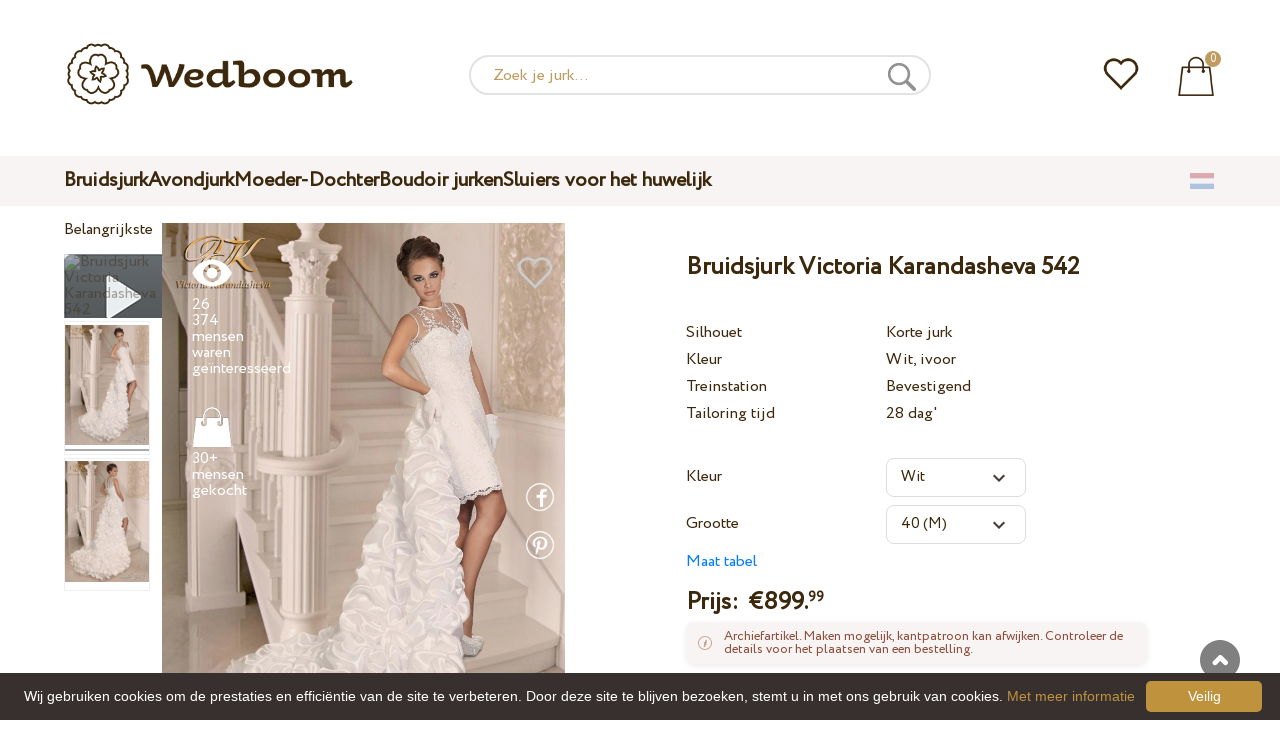

--- FILE ---
content_type: text/html; charset=UTF-8
request_url: https://wedboom.nl/wedding-dresses/victoria-karandasheva-542
body_size: 11983
content:
<!DOCTYPE html><html lang="nl"><head><title>Bruidsjurk Victoria Karandasheva 542 – Wedboom.NL – jurken van onlinewinkels</title><meta http-equiv="Content-Type" content="text/html; charset=UTF-8"><meta name="description" content="Kopen Bruidsjurk Victoria Karandasheva 542 bij levering . Prijs 899.99 €"><meta name="keywords" content="Victoria Karandasheva, 542"><meta name="viewport" content="width=device-width, initial-scale=1"><meta name="theme-color" content="#be9b5e"><link rel="icon" href="/favicon.ico" type="image/x-icon"><link rel="stylesheet" href="https://i.wdb.im/assets/css/normalize.min.css"><link rel="stylesheet" href="https://i.wdb.im/assets/css/style.min.css" media="screen"><head prefix= "og: http://ogp.me/ns# fb: http://ogp.me/ns/fb# product: http://ogp.me/ns/product#"><meta property="og:type" content="og:product" /><meta property="og:title" content="Bruidsjurk Victoria Karandasheva 542 – Wedboom.NL – jurken van onlinewinkels" /><meta property="og:image" content="https://i.wdb.im/products/542_1.800x1200.jpg" /><meta property="og:url" content="https://wedboom.nl/wedding-dresses/victoria-karandasheva-542" /><meta property="product:price:amount" content="899.99"/><meta property="product:price:currency" content="EUR"/><link rel="alternate" href="https://wedboom.ua/ru/wedding-dresses/victoria-karandasheva-542" hreflang="ru-UA"><link rel="alternate" href="https://wedboom.ua/uk/wedding-dresses/victoria-karandasheva-542" hreflang="uk-UA"><link rel="alternate" href="https://wedboom.md/ru/wedding-dresses/victoria-karandasheva-542" hreflang="ru-MD"><link rel="alternate" href="https://wedboom.md/ro/wedding-dresses/victoria-karandasheva-542" hreflang="ro-MD"><link rel="alternate" href="https://wedboom.kz/ru/wedding-dresses/victoria-karandasheva-542" hreflang="ru-KZ"><link rel="alternate" href="https://wedboom.kz/kk/wedding-dresses/victoria-karandasheva-542" hreflang="kk-KZ"><link rel="alternate" href="https://wedboom.pl/wedding-dresses/victoria-karandasheva-542" hreflang="pl-PL"><link rel="alternate" href="https://wedboom.cz/wedding-dresses/victoria-karandasheva-542" hreflang="cs-CZ"><link rel="alternate" href="https://wedboom.de/wedding-dresses/victoria-karandasheva-542" hreflang="de-DE"><link rel="alternate" href="https://wedboom.at/wedding-dresses/victoria-karandasheva-542" hreflang="de-AT"><link rel="alternate" href="https://wedboom.be/fr/wedding-dresses/victoria-karandasheva-542" hreflang="fr-BE"><link rel="alternate" href="https://wedboom.be/nl/wedding-dresses/victoria-karandasheva-542" hreflang="nl-BE"><link rel="alternate" href="https://wedboom.fr/wedding-dresses/victoria-karandasheva-542" hreflang="fr-FR"><link rel="alternate" href="https://wedboom.it/wedding-dresses/victoria-karandasheva-542" hreflang="it-IT"><link rel="alternate" href="https://wedboom.nl/wedding-dresses/victoria-karandasheva-542" hreflang="nl-NL"><link rel="alternate" href="https://wedboom.ro/wedding-dresses/victoria-karandasheva-542" hreflang="ro-RO"><link rel="alternate" href="https://wedboom.ch/de/wedding-dresses/victoria-karandasheva-542" hreflang="de-CH"><link rel="alternate" href="https://wedboom.ch/fr/wedding-dresses/victoria-karandasheva-542" hreflang="fr-CH"><link rel="alternate" href="https://wedboom.ch/it/wedding-dresses/victoria-karandasheva-542" hreflang="it-CH"><link rel="alternate" href="https://wedboom.co.uk/wedding-dresses/victoria-karandasheva-542" hreflang="en-GB"><link rel="alternate" href="https://wedboom.eu/ru/wedding-dresses/victoria-karandasheva-542" hreflang="ru"><link rel="alternate" href="https://wedboom.eu/en/wedding-dresses/victoria-karandasheva-542" hreflang="en"><link rel="alternate" href="https://wedboom.eu/sk/wedding-dresses/victoria-karandasheva-542" hreflang="sk-SK"><link rel="alternate" href="https://wedboom.eu/hu/wedding-dresses/victoria-karandasheva-542" hreflang="hu-HU"><link rel="alternate" href="https://wedboom.eu/bg/wedding-dresses/victoria-karandasheva-542" hreflang="bg-BG"><link rel="alternate" href="https://wedboom.eu/da/wedding-dresses/victoria-karandasheva-542" hreflang="da-DK"><link rel="alternate" href="https://wedboom.eu/lv/wedding-dresses/victoria-karandasheva-542" hreflang="lv-LV"><link rel="alternate" href="https://wedboom.eu/lt/wedding-dresses/victoria-karandasheva-542" hreflang="lt-LT"><link rel="alternate" href="https://wedboom.eu/et/wedding-dresses/victoria-karandasheva-542" hreflang="et-EE"><link rel="alternate" href="https://wedboom.eu/sv/wedding-dresses/victoria-karandasheva-542" hreflang="sv-SE"><link rel="alternate" href="https://wedboom.eu/nn/wedding-dresses/victoria-karandasheva-542" hreflang="nn-NO"><link rel="alternate" href="https://wedboom.eu/fi/wedding-dresses/victoria-karandasheva-542" hreflang="fi-FI"><link rel="alternate" href="https://wedboom.eu/pt/wedding-dresses/victoria-karandasheva-542" hreflang="pt-PT"><link rel="alternate" href="https://wedboom.eu/sr/wedding-dresses/victoria-karandasheva-542" hreflang="sr-RS"><link rel="alternate" href="https://wedboom.eu/sl/wedding-dresses/victoria-karandasheva-542" hreflang="sl-SI"><link rel="alternate" href="https://wedboom.eu/hr/wedding-dresses/victoria-karandasheva-542" hreflang="hr-HR"><link rel="alternate" href="https://wedboom.eu/el/wedding-dresses/victoria-karandasheva-542" hreflang="el-GR"><link rel="alternate" href="https://wedboom.net/wedding-dresses/victoria-karandasheva-542" hreflang="x-default"><link rel="canonical" href="https://wedboom.nl/wedding-dresses/victoria-karandasheva-542" /><link href="https://i.wdb.im/assets/scripts/magiczoomplus/magiczoomplus.css" rel="stylesheet" media="screen"><link href="https://i.wdb.im/assets/scripts/magicscroll/magicscroll.css" rel="stylesheet" media="screen"><link href="https://i.wdb.im/assets/css/mmenu.css" type="text/css" rel="stylesheet"><link href="https://i.wdb.im/assets/css/jquery-ui.min.css" rel="stylesheet" type="text/css"><script src="https://i.wdb.im/assets/js/jquery-1.8.3.min.js"></script><script src="https://i.wdb.im/assets/js/jquery-ui.min.js"></script><script async src='https://www.google.com/recaptcha/api.js'></script><script src="https://i.wdb.im/assets/js/ajax-cart.js"></script><script async src="https://i.wdb.im/assets/js/product-to-session.js"></script><script src="https://i.wdb.im/assets/js/jquery.autocomplete-min.js"></script><script src="https://i.wdb.im/assets/scripts/magiczoomplus/magiczoomplus.js"></script><script src="https://i.wdb.im/assets/scripts/magicscroll/magicscroll.js"></script><script src="https://i.wdb.im/assets/js/mmenu.js"></script><script>	
$(function() {
	$(".input_search").autocomplete({
 serviceUrl:'/ajax/search_products_nl.php',
 minChars:1,
 noCache: false, 
 onSelect:
 function(suggestion){
 $(".input_search").closest('form').submit();
 },
 formatResult:
 function(suggestion, currentValue){
 var reEscape = new RegExp('(\\' + ['/', '.', '*', '+', '?', '|', '(', ')', '[', ']', '{', '}', '\\'].join('|\\') + ')', 'g');
 var pattern = '(' + currentValue.replace(reEscape, '\\$1') + ')';
 return (suggestion.data.image?"<img src='"+suggestion.data.image+"'> ":'') + suggestion.value.replace(new RegExp(pattern, 'gi'), '<strong>$1<\/strong>')+(suggestion.data.price_eur?" <span> €"+suggestion.data.price_eur+"</span>":'');
 }	
	});
});
$(function() {
	$(".input_search_mob").autocomplete({
 serviceUrl:'/ajax/search_products_nl.php',
 minChars:1,
 noCache: false, 
 onSelect:
 function(suggestion){
 $(".input_search_mob").closest('form').submit();
 },
 formatResult:
 function(suggestion, currentValue){
 var reEscape = new RegExp('(\\' + ['/', '.', '*', '+', '?', '|', '(', ')', '[', ']', '{', '}', '\\'].join('|\\') + ')', 'g');
 var pattern = '(' + currentValue.replace(reEscape, '\\$1') + ')';
 return (suggestion.data.image?"<img src='"+suggestion.data.image+"'> ":'') + suggestion.value.replace(new RegExp(pattern, 'gi'), '<strong>$1<\/strong>')+(suggestion.data.price_eur?" <span> €"+suggestion.data.price_eur+"</span>":'');
 }	
	});
});
</script><script async src="https://www.googletagmanager.com/gtag/js?id=UA-31393438-6"></script><script>
 window.dataLayer = window.dataLayer || [];
 function gtag(){dataLayer.push(arguments);}
 gtag('js', new Date());
 gtag('config', 'UA-31393438-6');
	</script><script>
 var _gaq = _gaq || [];
 _gaq.push(['_setAccount', 'UA-31393438-6']);
 _gaq.push(['_setDomainName', 'wedboom.nl']);
 _gaq.push(['_trackPageview']);
 (function() {
 var ga = document.createElement('script'); ga.type = 'text/javascript'; ga.async = true;
 ga.src = ('https:' == document.location.protocol ? 'https://ssl' : 'http://www') + '.google-analytics.com/ga.js';
 var s = document.getElementsByTagName('script')[0]; s.parentNode.insertBefore(ga, s);
 })();
	</script><script>(function(w,d,s,l,i){w[l]=w[l]||[];w[l].push({'gtm.start':
new Date().getTime(),event:'gtm.js'});var f=d.getElementsByTagName(s)[0],
j=d.createElement(s),dl=l!='dataLayer'?'&l='+l:'';j.async=true;j.src=
'https://www.googletagmanager.com/gtm.js?id='+i+dl;f.parentNode.insertBefore(j,f);
})(window,document,'script','dataLayer','GTM-{$version->google_gmt|escape}');</script><script>
 !function(f,b,e,v,n,t,s)
 {if(f.fbq)return;n=f.fbq=function(){n.callMethod?
 n.callMethod.apply(n,arguments):n.queue.push(arguments)};
 if(!f._fbq)f._fbq=n;n.push=n;n.loaded=!0;n.version='2.0';
 n.queue=[];t=b.createElement(e);t.async=!0;
 t.src=v;s=b.getElementsByTagName(e)[0];
 s.parentNode.insertBefore(t,s)}(window, document,'script',
 'https://connect.facebook.net/en_US/fbevents.js');
 fbq('init', '677481419402271'); 
 fbq('init', '412056049743728');
 fbq('track', 'PageView');
</script><script type='application/ld+json'>{"@context":"https://schema.org","@type":"Organization","url":"https://wedboom.eu/","sameAs":["https://www.facebook.com/wedboom","https://www.instagram.com/wedboomstore/"],"@id":"https://wedbooom.eu/#organization","name":"Wedboom","logo":"{$settings->cdn1}/images/logo.png"}</script><script>
document.addEventListener(
"DOMContentLoaded", () => {
new Mmenu( "#my-menu", {
navbar: {
title: "Wedboom.NL – jurken van onlinewinkels"
}
});
}
);
</script><script>
$(document).ready(function(){
$(window).scroll(function(){
if ($(this).scrollTop() > 100) {
$('.scrollup').fadeIn();
} else {
$('.scrollup').fadeOut();
}
});
$('.scrollup').click(function(){
$("html, body").animate({ scrollTop: 0 }, 600);
return false;
});
});
</script><script type="application/ld+json">
{
 "@context": "https://schema.org/",
 "@type": "Product",
 "productID":"5052",
 "name": "Bruidsjurk Victoria Karandasheva 542",
 "image": ["https://i.wdb.im/products/542_1.2000x3000w.jpg","https://i.wdb.im/products/542_2.2000x3000w.jpg"], 
 "description": "Bruidsjurk Victoria Karandasheva 542",
 "sku": "victoria-karandasheva-542",
 "mpn": "victoria-karandasheva-542",
 "brand": {
 "@type": "Thing",
 "name": "Victoria Karandasheva"
 },
 "offers": {
 "@type": "Offer",
 "url": "https://wedboom.nl/wedding-dresses/victoria-karandasheva-542",
 "priceCurrency": "EUR",
 "price": "899.99",
 "priceValidUntil": "2026-01-31",
 "itemCondition": "New",
 "availability": "http://schema.org/InStock",
 "seller": {
 "@type": "Organization",
 "name": "Wedboom"
 }
 }
}
</script><script>
fbq('track', 'ViewContent', {
 content_name: 'Bruidsjurk Victoria Karandasheva 542',
 content_ids: ['5052'],
 content_type: 'product',
 product_catalog_id: '522290521647643',
 value: '899.99',
 currency: 'EUR'
});
</script><script async id="cookieinfo" src="https://i.wdb.im/assets/js/cookieinfo.min.js" data-bg="#38302f" data-fg="#FFFFFF" data-divlinkbg="#bf923d" data-link="#bf923d" data-divlink="#FFFFFF" data-cookie="CookieInfoScript" data-message="Wij gebruiken cookies om de prestaties en efficiëntie van de site te verbeteren. Door deze site te blijven bezoeken, stemt u in met ons gebruik van cookies." data-linkmsg="Met meer informatie" data-close-text="Veilig"></script></head><body><noscript><img height="1" width="1" alt="" style="display:none" src="https://www.facebook.com/tr?id=677481419402271&ev=PageView&noscript=1" /></noscript><noscript><img height="1" width="1" alt="" style="display:none" src="https://www.facebook.com/tr?id=412056049743728&ev=PageView&noscript=1" /></noscript><script>
$(window).scroll(function() {
var height = $(window).scrollTop();
if(height > 130){
$("#header-fixed").slideDown(100);
} else{
$("#header-fixed").slideUp(100);
}
});
</script><div id="header-fixed"><div id="catalog-menu-container-fix"><div id="fixed-catalog"><ul><li><a href="/wedding-dresses/">Bruidsjurk</a></li><li><a href="/evening-dresses/">Avondjurk</a></li><li><a href="/family-look/">Moeder-Dochter</a></li><li><a href="/boudoir-dresses/">Boudoir jurken</a></li><li><a href="/bridal-veils/">Sluiers voor het huwelijk</a></li></ul></div><div id="fixed-informer"><div class="wishlist_informer"><a href="/wishlist/"><div class="whishlist-informer-off"></div></a></div><div class="cart_informer"><script>
$(document).ready(function(){
 $(".show-cart").click(function(){
 $("#header-fixed > .cart_informer > .data").show();
 $("#header > .cart_informer > .data").show();
 $("#header-mob > .cart_informer > .data").show();
 });
 $(".close-cart").click(function(){
 $("#header-fixed > .cart_informer > .data").hide();
 $("#header > .cart_informer > .data").hide();
 $("#header-mob > .cart_informer > .data").hide();
 });
});
</script><script>
function positionCartModal() {
 const modal = document.querySelector('.modal-cart');
 if (!modal) return;
 const modalHeight = modal.offsetHeight;
 const screenHeight = window.innerHeight;
 if (modalHeight < screenHeight * 0.9) { modal.style.top = '50%'; modal.style.transform = 'translate(-50%, -50%)'; } else { modal.style.top = '5%'; modal.style.transform = 'translateX(-50%)'; } } window.addEventListener('load', positionCartModal); window.addEventListener('resize', positionCartModal); </script><div class="cart-informer-off"></div><span class="informer-items informer-items-full">0</span></a></div><div id="modal_cart" class="modal data" style="display:none"><div class="modal-cart"><div class="close-cart"><a href="#"><img src="https://i.wdb.im/images/close-b.png" alt="sluiten" title="sluiten"></a></div><h4>Mand</h4><span>Uw kar is leeg</span></div></div></div></div></div></div><div id="header"><div id="logo"><a href="/"><img src="https://i.wdb.im/images/logo.png" alt="Wedboom.NL" title="Wedboom.NL"></a></div><div id="search"><form action="/search"><input class="input_search" type="text" name="keyword" value="" placeholder="Zoek je jurk..."/><input type="hidden" name="lang" value="nl"><input type="image" src="[data-uri]" alt="zoeken" title="zoeken"></form></div><div class="wishlist_informer"><a href="/wishlist/"><div class="whishlist-informer-off"></div></a></div><div class="cart_informer"><script>
$(document).ready(function(){
 $(".show-cart").click(function(){
 $("#header-fixed > .cart_informer > .data").show();
 $("#header > .cart_informer > .data").show();
 $("#header-mob > .cart_informer > .data").show();
 });
 $(".close-cart").click(function(){
 $("#header-fixed > .cart_informer > .data").hide();
 $("#header > .cart_informer > .data").hide();
 $("#header-mob > .cart_informer > .data").hide();
 });
});
</script><script>
function positionCartModal() {
 const modal = document.querySelector('.modal-cart');
 if (!modal) return;
 const modalHeight = modal.offsetHeight;
 const screenHeight = window.innerHeight;
 if (modalHeight < screenHeight * 0.9) { modal.style.top = '50%'; modal.style.transform = 'translate(-50%, -50%)'; } else { modal.style.top = '5%'; modal.style.transform = 'translateX(-50%)'; } } window.addEventListener('load', positionCartModal); window.addEventListener('resize', positionCartModal); </script><div class="cart-informer-off"></div><span class="informer-items informer-items-full">0</span></a></div><div id="modal_cart" class="modal data" style="display:none"><div class="modal-cart"><div class="close-cart"><a href="#"><img src="https://i.wdb.im/images/close-b.png" alt="sluiten" title="sluiten"></a></div><h4>Mand</h4><span>Uw kar is leeg</span></div></div></div></div><div id="header-mob"><div id="menu"><a href="#my-menu"></a></div><div id="search-mob-h"><a href="#"></a></div><div id="logo-mob"><a href="/"></a></div><div class="wishlist_informer"><a href="/wishlist/"><div class="whishlist-informer-off"></div></a></div><div class="cart_informer"><script>
$(document).ready(function(){
 $(".show-cart").click(function(){
 $("#header-fixed > .cart_informer > .data").show();
 $("#header > .cart_informer > .data").show();
 $("#header-mob > .cart_informer > .data").show();
 });
 $(".close-cart").click(function(){
 $("#header-fixed > .cart_informer > .data").hide();
 $("#header > .cart_informer > .data").hide();
 $("#header-mob > .cart_informer > .data").hide();
 });
});
</script><script>
function positionCartModal() {
 const modal = document.querySelector('.modal-cart');
 if (!modal) return;
 const modalHeight = modal.offsetHeight;
 const screenHeight = window.innerHeight;
 if (modalHeight < screenHeight * 0.9) { modal.style.top = '50%'; modal.style.transform = 'translate(-50%, -50%)'; } else { modal.style.top = '5%'; modal.style.transform = 'translateX(-50%)'; } } window.addEventListener('load', positionCartModal); window.addEventListener('resize', positionCartModal); </script><div class="cart-informer-off"></div><span class="informer-items informer-items-full">0</span></a></div><div id="modal_cart" class="modal data" style="display:none"><div class="modal-cart"><div class="close-cart"><a href="#"><img src="https://i.wdb.im/images/close-b.png" alt="sluiten" title="sluiten"></a></div><h4>Mand</h4><span>Uw kar is leeg</span></div></div></div></div><div id="modal-search" class="modal"><script>
$(document).ready(function(){
 $("#hide-search").click(function(){
 $("#search-mob").hide();
 $("#modal-search").hide();
 MagicSlideshow.play('slideshow-1');
 });
 $("#search-mob-h").click(function(){
 $("#search-mob").show();
 $("#modal-search").show();
 MagicSlideshow.pause('slideshow-1');
 });	
});
</script><div id="search-mob"><img id="hide-search" src="https://i.wdb.im/images/px.png" alt="sluiten"><form action="/search"><input class="input_search_mob" type="text" name="keyword" value="" placeholder="Zoek je jurk..."/><input type="hidden" name="lang" value="nl"><input type="image" src="[data-uri]" alt="zoeken" title="zoeken"></form></div></div><script>
	window.onscroll = function() {myFunction()};
	var header = document.getElementById("header-mob");
	var sticky = header.offsetTop;
	function myFunction() {
 if (window.pageYOffset > sticky) {
 header.classList.add("sticky");
 } else {
 header.classList.remove("sticky");
 }
	}	
	</script><div id="catalog-menu"><div id="catalog-menu-container"><ul><li><a href="/wedding-dresses/">Bruidsjurk</a></li><li><a href="/evening-dresses/">Avondjurk</a></li><li><a href="/family-look/">Moeder-Dochter</a></li><li><a href="/boudoir-dresses/">Boudoir jurken</a></li><li><a href="/bridal-veils/">Sluiers voor het huwelijk</a></li></ul><div id="versions"><div id="langs"></div><div id="flags"><a href="#" onclick="document.getElementById('international').style.display='block';MagicSlideshow.pause('slideshow-1');return false;"><img class="nl flag" src="https://i.wdb.im/images/px.png" alt=""></a></div></div></div></div><div id="international" class="modal" style="display:none"><div class="modal-vers"><div id="close-lang"><a href="#" onclick="document.getElementById('international').style.display='none';return false;"><img src="[data-uri]" alt="sluiten" title="sluiten"></a></div><div class="international"><ul class="in-1"><li class="at"><a href="https://wedboom.at/wedding-dresses/victoria-karandasheva-542" rel="nofollow">Österreich<span class="language">(Austria)</span></a><li class="be"><a href="https://wedboom.be/wedding-dresses/victoria-karandasheva-542" rel="nofollow">Belgique<span class="language">(Belgium)</span></a><li class="bg"><a href="https://wedboom.eu/bg/wedding-dresses/victoria-karandasheva-542" rel="nofollow">България<span class="language">(Bulgaria)</span></a></li><li class="hr"><a href="https://wedboom.eu/hr/wedding-dresses/victoria-karandasheva-542" rel="nofollow">Hrvatska<span class="language">(Croatia)</span></a></li><li class="cz"><a href="https://wedboom.cz/wedding-dresses/victoria-karandasheva-542" rel="nofollow">Česko<span class="language">(Czechia)</span></a><li class="da"><a href="https://wedboom.eu/da/wedding-dresses/victoria-karandasheva-542" rel="nofollow">Danmark<span class="language">(Denmark)</span></a></li><li class="et"><a href="https://wedboom.eu/et/wedding-dresses/victoria-karandasheva-542" rel="nofollow">Eesti<span class="language">(Estonia)</span></a></li><li class="fi"><a href="https://wedboom.eu/fi/wedding-dresses/victoria-karandasheva-542" rel="nofollow">Suomi<span class="language">(Finland)</span></a></li><li class="fr"><a href="https://wedboom.fr/wedding-dresses/victoria-karandasheva-542" rel="nofollow">France<span class="language">(France)</span></a><li class="de"><a href="https://wedboom.de/wedding-dresses/victoria-karandasheva-542" rel="nofollow">Deutschland<span class="language">(Germany)</span></a><li class="el"><a href="https://wedboom.eu/el/wedding-dresses/victoria-karandasheva-542" rel="nofollow">Ελλάδα<span class="language">(Greece)</span></a></li></ul><ul class="in-2"><li class="hu"><a href="https://wedboom.eu/hu/wedding-dresses/victoria-karandasheva-542" rel="nofollow">Magyarország<span class="language">(Hungary)</span></a></li><li class="it"><a href="https://wedboom.it/wedding-dresses/victoria-karandasheva-542" rel="nofollow">Italia<span class="language">(Italy)</span></a><li class="kz"><a href="https://wedboom.kz/kk/wedding-dresses/victoria-karandasheva-542" rel="nofollow">Қазақстан<span class="language">(Kazakhstan)</span></a><li class="lv"><a href="https://wedboom.eu/lv/wedding-dresses/victoria-karandasheva-542" rel="nofollow">Latvija<span class="language">(Latvia)</span></a></li><li class="lt"><a href="https://wedboom.eu/lt/wedding-dresses/victoria-karandasheva-542" rel="nofollow">Lietuva<span class="language">(Lithuania)</span></a></li><li class="md"><a href="https://wedboom.md/ro/wedding-dresses/victoria-karandasheva-542" rel="nofollow">Moldova<span class="language">(Moldova)</span></a><li class="nl"><a href="https://wedboom.nl/wedding-dresses/victoria-karandasheva-542" rel="nofollow">Nederland<span class="language">(Netherlands)</span></a><li class="nn"><a href="https://wedboom.eu/nn/wedding-dresses/victoria-karandasheva-542" rel="nofollow">Noreg<span class="language">(Norway)</span></a></li><li class="pl"><a href="https://wedboom.pl/wedding-dresses/victoria-karandasheva-542" rel="nofollow">Polska<span class="language">(Poland)</span></a><li class="pt"><a href="https://wedboom.eu/pt/wedding-dresses/victoria-karandasheva-542" rel="nofollow">Portugal<span class="language">(Portugal)</span></a></li><li class="ro"><a href="https://wedboom.ro/wedding-dresses/victoria-karandasheva-542" rel="nofollow">România<span class="language">(Romania)</span></a></ul><ul class="in-3"><li class="sr"><a href="https://wedboom.eu/sr/wedding-dresses/victoria-karandasheva-542" rel="nofollow">Србија<span class="language">(Serbia)</span></a></li><li class="sk"><a href="https://wedboom.eu/sk/wedding-dresses/victoria-karandasheva-542" rel="nofollow">Slovensko<span class="language">(Slovakia)</span></a></li><li class="sl"><a href="https://wedboom.eu/sl/wedding-dresses/victoria-karandasheva-542" rel="nofollow">Slovenija<span class="language">(Slovenia)</span></a></li><li class="es"><a href="https://wedboom.es/wedding-dresses/victoria-karandasheva-542" rel="nofollow">España<span class="language">(Spain)</span></a><li class="sv"><a href="https://wedboom.eu/sv/wedding-dresses/victoria-karandasheva-542" rel="nofollow">Sverige<span class="language">(Sweden)</span></a></li><li class="ch"><a href="https://wedboom.ch/de/wedding-dresses/victoria-karandasheva-542" rel="nofollow">Schweiz<span class="language">(Switzerland)</span></a><li class="ua"><a href="https://wedboom.ua/uk/wedding-dresses/victoria-karandasheva-542" rel="nofollow">Україна<span class="language">(Ukraine)</span></a><li class="uk"><a href="https://wedboom.co.uk/wedding-dresses/victoria-karandasheva-542" rel="nofollow">United Kingdom<span class="language">(UK)</span></a><li class="eu"><a href="https://wedboom.eu/en/wedding-dresses/victoria-karandasheva-542" rel="nofollow">Europe<span class="language">(English)</span></a><li class="net"><a href="https://wedboom.net/wedding-dresses/victoria-karandasheva-542" rel="nofollow">International<span class="language">(English)</span></a></ul></div></div></div><script>
document.addEventListener('click', function (event) {
 const modal = event.target.closest('.modal');
 if (!modal) return;
 if (!event.target.closest('.modal-cart, .modal-vers, .modal-pay, .modal-sizes, #search-mob, #filter_block')) {
 modal.style.display = 'none';
 }
});
</script><div id="content"><script>
$(document).ready(function() {
 $('.share').click(function(e) {
 e.preventDefault();
 window.open($(this).attr('href'), 'fbShareWindow', 'height=450, width=550, top=' + ($(window).height() / 2 - 275) + ', left=' + ($(window).width() / 2 - 225) + ', toolbar=0, location=0, menubar=0, directories=0, scrollbars=0');
 return false;
 });
});
</script><script>
$(document).ready(function() {
$('.linkPinIt').click(function() {
 var url = $(this).attr('href');
 var media = $(this).attr('data-image');
 var desc = $(this).attr('data-desc');
 window.open("//www.pinterest.com/pin/create/button/"+
 "?url="+url+
 "&media="+media+
 "&description="+desc,"_blank", "toolbar=no, scrollbars=no, resizable=no, top=0, right=0, width=750, height=320");
 return false;
	});
});
$(window).scroll(function() {
var height = $(window).scrollTop();
if(height > 850){
$("#floating-add-to-cart").slideDown(100);
} else{
$("#floating-add-to-cart").slideUp(100);
}
});
</script><div class="content-container"><div id="path" xmlns:v="https://rdf.data-vocabulary.org/#"><a href="/" property="v:url" title="Wedboom.NL – jurken van onlinewinkels"><span typeof="v:Breadcrumb" property="v:title">Belangrijkste</span></a>&nbsp; >>&nbsp;<a href="/wedding-dresses/" property="v:url" class="item_link" title="Bruidsjurk"><span typeof="v:Breadcrumb" property="v:title">Bruidsjurk</span></a>
&nbsp;>>&nbsp;<a href="/wedding-dresses/victoria-karandasheva/" property="v:url" class="item_link"><span typeof="v:Breadcrumb" property="v:title">Victoria Karandasheva</span></a></div><div id="product-images"><div class="vid1"><img title="Bruidsjurk Victoria Karandasheva 542" alt="Bruidsjurk Victoria Karandasheva 542" src="https://img.youtube.com/vi/oYa5s-sXOVs/default.jpg" class="video"/></div><div class="MagicScroll mcs-border" data-options="orientation: vertical; items: 4; arrows: inside; loop: off;"><a data-zoom-id="zoom-pictures" href="https://i.wdb.im/products/542_1.2000x3000w.jpg" data-image="https://i.wdb.im/products/542_1.800x1200.jpg"><img src="https://i.wdb.im/products/542_1.800x1200.jpg" alt="Свадебное платье Victoria Karandasheva 542"></a><a data-zoom-id="zoom-pictures" href="https://i.wdb.im/products/542_2.2000x3000w.jpg" data-image="https://i.wdb.im/products/542_2.800x1200.jpg"><img src="https://i.wdb.im/products/542_2.800x1200.jpg" alt="Свадебное платье Victoria Karandasheva 542"></a></div><div class="MagicImage IsVideo"><a data-options="zoomWidth:600px; zoomHeight:450px ;zoomDistance: 100px; textHoverZoomHint: Zweven over de afbeelding om te vergroten;textExpandHint: Klik op de afbeelding om te vergroten; textClickZoomHint: Dubbelklik om te vergroten" href="https://i.wdb.im/products/542_1.2000x3000w.jpg" class="MagicZoomPlus" id="zoom-pictures"><img class="list" src="https://i.wdb.im/products/542_1.800x1200.jpg" title="Bruidsjurk Victoria Karandasheva 542" alt="Bruidsjurk Victoria Karandasheva 542"></a><div class="hover-product"><div class="product-wish"><a href="/wishlist?id=5052" class="addps" id="addToWishListButton" data-id='5052' data-key='wishlist' data-informer='1' data-result-text='<img src="https://i.wdb.im/design/wedboom/images/heart-on.png">'><img src="https://i.wdb.im/design/wedboom/images/heart-off.png" title="toevoegen aan favorieten"></a><script>
 var a = document.getElementById('addToWishListButton');
 a.addEventListener(
 'click', 
 function() { 
	fbq('track', 'AddToWishlist', {
 content_ids: ['5052'],
 content_type: 'product',
 product_catalog_id: '522290521647643',
 value: '899.99',
 currency: 'EUR' 
	}); 
	_gaq.push(['_trackEvent', '[Page Type]', 'Add to Wishlist', '[Bruidsjurk Victoria Karandasheva 542]']); 
 },
 false
 );
</script></div><div class="product-views"><img src="https://i.wdb.im/images/px.png" alt="mensen waren geïnteresseerd">
26 374 mensen waren geïnteresseerd
</div><div class="product-bought"><img src="https://i.wdb.im/images/px.png" alt="mensen gekocht">
30+ mensen gekocht
</div><div class="product-share-pt"><a href="https://wedboom.nl/wedding-dresses/victoria-karandasheva-542" data-image="https://i.wdb.im/products/542_1.800x1200.jpg" data-desc="Bruidsjurk Victoria Karandasheva 542 - Wedboom.NL" class="linkPinIt"><img alt="" src="https://i.wdb.im/images/px.png"></a></div><div class="product-share-fb"><a href="https://www.facebook.com/sharer.php?u=https://wedboom.nl/wedding-dresses/victoria-karandasheva-542" class="share"><img alt="" src="https://i.wdb.im/images/px.png"></a></div><div class="product-video-mob"><img title="Bruidsjurk Victoria Karandasheva 542" alt="Bruidsjurk Victoria Karandasheva 542" src="https://img.youtube.com/vi/oYa5s-sXOVs/default.jpg" /></div></div></div></div><div id="product-cred"><h1>Bruidsjurk Victoria Karandasheva 542</h1><form id="cart" action="cart" method="get"><ul class="product-features"><li><label>Silhouet</label><span>Korte jurk</span></li><li><label>Kleur</label><span>Wit, ivoor</span></li><li><label>Treinstation</label><span>Bevestigend</span></li><li><label>Tailoring tijd</label><span>28 dag'</span></li><li><span>&nbsp;</span></li><li><label>Kleur</label><span><select name="variant" id="colors" class="var-select"><option value="42315">
 Wit&nbsp;
 </option><option value="42316">
 Ivoor&nbsp;
 </option></select></span></li><li><label>Grootte</label><span><select name="size" id="sizes" class="var-select"><option value="34">34 (XS)</option><option value="36">36 (S)</option><option value="38">38 (S)</option><option value="40" selected>40 (M)</option><option value="42">42 (M)</option><option value="44">44 (L)</option><option value="46">46 (L)</option><option value="no">individueel</option></select></span><select id="compute_select"><option id="compute_option">&nbsp;</option></select><script> 
 $(document).ready(function() {
 $("#compute_option").html($('#sizes option:selected').text()); 
 $("#sizes").width($("#compute_select").width()); 
 $('#sizes').change(function(){
 $("#compute_option").html($('#sizes option:selected').text()); 
 $(this).width($("#compute_select").width()); 
 });
 $("#compute_option").html($('#colors option:selected').text()); 
 $("#colors").width($("#compute_select").width()); 
 $('#colors').change(function(){
 $("#compute_option").html($('#colors option:selected').text()); 
 $(this).width($("#compute_select").width()); 
 }); 
 }); 
 </script><script>
 function setAccessType(anonymous) {
 var cell = document.getElementById('credentials');
 var elements = cell.getElementsByTagName('INPUT');
 for (var i = 0; i < elements.length; i++) { if (anonymous) { elements[i].setAttribute('disabled','disabled') } else { elements[i].removeAttribute('disabled') } } } </script><script>
 var select = document.getElementById('sizes'),
 onChange = function(event) {
 var shown = this.options[this.selectedIndex].value == 'no';
 document.getElementById('measurements').style.display = shown ? 'block' : 'none';
 };
 if (select.addEventListener) {
 select.addEventListener('change', onChange, false);
 } else {
 select.attachEvent('onchange', function() {
 onChange.apply(select, arguments);
 });
 }
 </script><table style="display:none;" id="measurements"><tr><td colspan="3"><label class="container">Ik ben niet zeker over mijn maten. Ik kijk straks wel.<input class="checkmark" onclick="setAccessType(this.checked)" type="checkbox" name="iam" /><span class="checkmark"></span></label></td></tr><tr id="credentials"><td><table><tr><td><b>Bust:</b></td><td><input type="text" class="input_sizes" name="bust" maxlength="6" value="" /> cm </td></tr><tr><td><b>Taille omtrek:</b></td><td><input type="text" class="input_sizes" name="waist" maxlength="6" value="" /> cm </td></tr></table></td><td></td><td><table><tr><td><b>Heup:</b></td><td><input type="text" class="input_sizes" name="hip" maxlength="6" value="" /> cm </td></tr><tr><td><b>Onder de borst:</b></td><td><input type="text" class="input_sizes" name="chest" maxlength="6" value="" /> cm </td></tr></table></td></tr></table></li><li><a href="#" onclick="document.getElementById('si-zes').style.display='block';return false;">Maat tabel</a></li></ul><div id="si-zes" class="modal" style="display:none"><div class="modal-sizes"><div id="close-sizes"><a href="#" onclick="document.getElementById('si-zes').style.display='none';return false;"><img src="https://i.wdb.im/images/close-b.png" alt="sluiten" title="sluiten"></a></div><h4>Maat tabel</h4><div class="modal-si-zes"><table><tbody><tr><th>Grootte
</th><td>34 (XS)
</td><td>36 (S)
</td><td>38 (S)
</td><td>40 (M)
</td><td>42 (M)
</td><td>44 (L)
</td><td>46 (L)
</td></tr><tr><th>Bust
</th><td>80
</td><td>84
</td><td>88
</td><td>92
</td><td>96
</td><td>100
</td><td>104
</td></tr><tr><th>Interval
</th><td>78-82
</td><td>82-86
</td><td>86-90
</td><td>90-94
</td><td>94-98
</td><td>98-102
</td><td>102-107
</td></tr><tr><th>Taille omtrek
</th><td>60
</td><td>64
</td><td>68
</td><td>72
</td><td>76
</td><td>80
</td><td>84
</td></tr><tr><th>Interval
</th><td>59-61
</td><td>63-65
</td><td>67-69
</td><td>71-73
</td><td>75-77
</td><td>79-81
</td><td>83-85
</td></tr><tr><th>Heup
</th><td>88
</td><td>92
</td><td>96
</td><td>100
</td><td>104
</td><td>108
</td><td>112
</td></tr><tr><th>Interval
</th><td>86-90
</td><td>90-94
</td><td>94-98
</td><td>98-102
</td><td>102-106
</td><td>106-110
</td><td>110-115
</td></tr></tbody></table></div></div></div><div class="product-price">Prijs:&nbsp;
 €<span class="pric">899.<span class="cents">99</span></span></div><div class="archive"><svg class="info-icon" viewBox="0 0 16 16" xmlns="http://www.w3.org/2000/svg"><path d="M8 16A8 8 0 108 0a8 8 0 000 16zm0-1A7 7 0 118 1a7 7 0 010 14z"/><path d="M8.93 6.588l-2.29.287-.082.38.45.083c.294.07.352.176.288.469l-.738 3.468c-.194.897.105 1.319.808 1.319.545 0 .876-.252.988-.598l.088-.416c.072-.33.04-.43-.288-.467l-.451-.083.082-.38 2.29-.287.082-.381-.451-.082c-.293-.07-.352-.176-.288-.468l.738-3.468c.194-.896-.105-1.319-.808-1.319-.545 0-.876.252-.988.598l-.088.416c-.072.33-.04.43.288.467l.451.083-.082.38z"/></svg> Archiefartikel. Maken mogelijk, kantpatroon kan afwijken. Controleer de details voor het plaatsen van een bestelling.
	</div><input type="submit" class="add-to-cart" id="addToCartButton" value="Kopen" data-result-text="Kopen"><script>
 var submit = document.getElementById('addToCartButton');
 submit.addEventListener(
 'click', 
 function() { 
 fbq('track', 'AddToCart', {
 content_ids: ['5052'],
 content_type: 'product',
 product_catalog_id: '522290521647643',
 value: '899.99',
 currency: 'EUR' 
 }); 
 _gaq.push(['_trackEvent', '[Page Type]', 'Add to Cart', '[Bruidsjurk Victoria Karandasheva 542]']);
 },
 false
 );
</script><div id="floating-add-to-cart"><div id="floating-left"><div id="floating-price">Prijs:&nbsp;<span class="pric">€899.<span class="cents">99</span></span></div></div><div id="floating-right"><input type="submit" class="add-to-cart" id="addToCartButtonF" value="Kopen" data-result-text="Kopen"><script>
var submitf = document.getElementById('addToCartButtonF');
submitf.addEventListener(
'click', 
function() { 
fbq('track', 'AddToCart', {
 content_ids: ['5052'],
 content_type: 'product',
 product_catalog_id: '522290521647643',
 value: '899.99',
 currency: 'EUR' 
}); 
_gaq.push(['_trackEvent', '[Page Type]', 'Add to Cart', '[Bruidsjurk Victoria Karandasheva 542]']);
},
false
);
</script></div></div></form><ul class="product-features"><li><label>Collectie</label><span>Collectie 2014</span></li><li><label>Omgezet</label><span>Bevestigend</span></li><li><label>Fabrikant</label><span><a href="/wedding-dresses/victoria-karandasheva/">Victoria Karandasheva</a></span></li></ul><hr><div id="product-buns-left"><img class="shipping" src="https://i.wdb.im/images/px.png" alt=""><span>Gratis levering</span><img class="warranty" src="https://i.wdb.im/images/px.png" alt=""><span>Kwaliteitsborging</span></div><div id="product-buns-right"><img class="return" src="https://i.wdb.im/images/px.png" alt=""><span>Geeft tot 14 dagen terug</span><img class="original" src="https://i.wdb.im/images/px.png" alt=""><span style="padding-top:15px;">Origineel</span></div></div><script>
 $( function() {
 $( "#product-tabs" ).tabs();
 } );
 </script></div><div id="product-tabs-container"><div class="content-container"><div id="product-tabs"><ul><li><a href="#description">Beschrijving</a></li><li><a href="#questions">Vraag-antwoord</a></li><li><a href="#reviews">Reactie</a></li></ul><div id="description"><div class="product_description"></div><ul class="features"><li><label>Silhouet</label><span>Korte jurk</span></li><li><label>Kleur</label><span>Wit, ivoor</span></li><li><label>Treinstation</label><span>Bevestigend</span></li><li><label>Omgezet</label><span>Bevestigend</span></li><li><label>Tailoring tijd</label><span>28 dag'</span></li><li><label>Fabrikant</label><span><a href="/wedding-dresses/victoria-karandasheva/">Victoria Karandasheva</a>, Oekraïne</span></li></ul></div><div id="questions"><div id="comments"><h4>Vraag-antwoord</h4><span>
 Stel eerst je vraag.
	</span><form class="comment_form" id="add-comment" method="post"><h4>Stel een vraag</h4><textarea class="comment_textarea" id="comment_text" name="text" placeholder="&nbsp;Uw vraag"></textarea><input class="input_name" type="text" id="comment_name" name="name" value="" placeholder="&nbsp;&nbsp;&nbsp;Uw naam" /><div class="g-recaptcha" data-sitekey="6LdrBiwUAAAAAKt95zkSyxbNANowh5eXmNhqb-FM"></div><input type="hidden" name="review" value="0" /><input type="hidden" name="city" value="" /><input class="add-to-cart" type="submit" name="comment" value="Verzenden" /></form></div></div><div id="reviews"><div id="comments-reviews"><h4>Reactie</h4><span>
 We zouden het op prijs stellen als u een beoordeling achterlaat.
	</span><form class="comment_form" id="add-review" method="post"><h4>Een recensie schrijven</h4><textarea class="comment_textarea" id="feedback_text" name="text" placeholder="&nbsp;Uw feedback"></textarea><input class="input_name" type="text" id="feedback_name" name="name" value="" placeholder="&nbsp;&nbsp;&nbsp;Uw naam" /><input class="input_name" type="text" id="feedback_city" name="city" value="" placeholder="&nbsp;&nbsp;&nbsp;Uw stad" /><div class="g-recaptcha" data-sitekey="6LdrBiwUAAAAAKt95zkSyxbNANowh5eXmNhqb-FM"></div><input type="hidden" name="review" value="1" /><input class="add-to-cart" type="submit" name="comment" value="Verzenden" /></form></div></div></div></div></div><div id="product-collections"><div class="content-container"><div id="this-collection-hl"><h2>Jurken uit deze collectie</h2><a href="/wedding-dresses/victoria-karandasheva/">Alle jurken Victoria Karandasheva</a></div><div class="MagicScroll" id="this-collection-items" data-options="pagination: true; items: 4; mode: animation; arrows: inside; loop: on"><a href="/wedding-dresses/kavi-50"><img src="https://i.wdb.im/products/kavi-50-1.400x600.jpg" alt="Bruidsjurk KaVi (Victoria Karandasheva) 50"></a><a href="/wedding-dresses/kavi-51"><img src="https://i.wdb.im/products/kavi-51-1.400x600.jpg" alt="Bruidsjurk KaVi (Victoria Karandasheva) 51"></a><a href="/wedding-dresses/kavi-52"><img src="https://i.wdb.im/products/kavi-52-1.400x600.jpg" alt="Bruidsjurk KaVi (Victoria Karandasheva) 52"></a><a href="/wedding-dresses/kavi-53"><img src="https://i.wdb.im/products/kavi-53-1.400x600.jpg" alt="Bruidsjurk KaVi (Victoria Karandasheva) 53"></a><a href="/wedding-dresses/kavi-54"><img src="https://i.wdb.im/products/kavi-54-1.400x600.jpg" alt="Bruidsjurk KaVi (Victoria Karandasheva) 54"></a><a href="/wedding-dresses/kavi-55"><img src="https://i.wdb.im/products/kavi-55-1.400x600.jpg" alt="Bruidsjurk KaVi (Victoria Karandasheva) 55"></a><a href="/wedding-dresses/kavi-56"><img src="https://i.wdb.im/products/kavi-56-1.400x600.jpg" alt="Bruidsjurk KaVi (Victoria Karandasheva) 56"></a><a href="/wedding-dresses/kavi-57"><img src="https://i.wdb.im/products/kavi-57-1.400x600.jpg" alt="Bruidsjurk KaVi (Victoria Karandasheva) 57"></a><a href="/wedding-dresses/kavi-58"><img src="https://i.wdb.im/products/kavi-58-2.400x600.jpg" alt="Bruidsjurk KaVi (Victoria Karandasheva) 58"></a><a href="/wedding-dresses/kavi-59"><img src="https://i.wdb.im/products/kavi-59-1.400x600.jpg" alt="Bruidsjurk KaVi (Victoria Karandasheva) 59"></a><a href="/wedding-dresses/kavi-60"><img src="https://i.wdb.im/products/kavi-60-1.400x600.jpg" alt="Bruidsjurk KaVi (Victoria Karandasheva) 60"></a><a href="/wedding-dresses/kavi-61"><img src="https://i.wdb.im/products/kavi-61-1.400x600.jpg" alt="Bruidsjurk KaVi (Victoria Karandasheva) 61"></a><a href="/wedding-dresses/kavi-62"><img src="https://i.wdb.im/products/kavi-62-1.400x600.jpg" alt="Bruidsjurk KaVi (Victoria Karandasheva) 62"></a><a href="/wedding-dresses/kavi-63"><img src="https://i.wdb.im/products/kavi-63-1.400x600.jpg" alt="Bruidsjurk KaVi (Victoria Karandasheva) 63"></a><a href="/wedding-dresses/kavi-64"><img src="https://i.wdb.im/products/kavi-64-2.400x600.jpg" alt="Bruidsjurk KaVi (Victoria Karandasheva) 64"></a><a href="/wedding-dresses/kavi-65"><img src="https://i.wdb.im/products/kavi-65-1.400x600.jpg" alt="Bruidsjurk KaVi (Victoria Karandasheva) 65"></a><a href="/wedding-dresses/kavi-66"><img src="https://i.wdb.im/products/kavi-66-1.400x600.jpg" alt="Bruidsjurk KaVi (Victoria Karandasheva) 66"></a><a href="/wedding-dresses/kavi-67"><img src="https://i.wdb.im/products/kavi-67-1.400x600.jpg" alt="Bruidsjurk KaVi (Victoria Karandasheva) 67"></a><a href="/wedding-dresses/kavi-68"><img src="https://i.wdb.im/products/kavi-68-1.400x600.jpg" alt="Bruidsjurk KaVi (Victoria Karandasheva) 68"></a><a href="/wedding-dresses/kavi-69"><img src="https://i.wdb.im/products/kavi-69-1.400x600.jpg" alt="Bruidsjurk KaVi (Victoria Karandasheva) 69"></a><a href="/wedding-dresses/kavi-70"><img src="https://i.wdb.im/products/kavi-70-1.400x600.jpg" alt="Bruidsjurk KaVi (Victoria Karandasheva) 70"></a><a href="/wedding-dresses/kavi-71"><img src="https://i.wdb.im/products/kavi-71-1.400x600.jpg" alt="Bruidsjurk KaVi (Victoria Karandasheva) 71"></a><a href="/wedding-dresses/kavi-72"><img src="https://i.wdb.im/products/kavi-72-1.400x600.jpg" alt="Bruidsjurk KaVi (Victoria Karandasheva) 72"></a><a href="/wedding-dresses/kavi-73"><img src="https://i.wdb.im/products/kavi-73-1.400x600.jpg" alt="Bruidsjurk KaVi (Victoria Karandasheva) 73"></a></div></div></div><div id="close-video"><img class="hide" src="https://i.wdb.im/images/px.png" alt="sluiten"></div></div><div id="footer"><div id="left-footer"></div><div id="logo-footer"><a href="/"><img src="https://i.wdb.im/images/logo-footer.png" alt="Wedboom" title="Wedboom"></a><br /><span>&copy; 2019 - 2026, <a href="https://wedboom.nl/">Wedboom.NL</a>, Alle rechten voorbehouden.</span></div><div id="col-footer-1"><ul><li class="b">Informatie</li><li><a href="/help/" title="Helpen">Helpen</a></li><li><a href="/delivery/" title="Betaling en levering">Betaling en levering</a></li><li><a href="/return-policy/" title="Teruggavebeleid">Teruggavebeleid</a></li><li><a href="/public-offer/" title="Openbare aanbiedingsovereenkomst">Openbare aanbiedingsovereenkomst</a></li><li><a href="/privacy-policy/" title="Privacybeleid">Privacybeleid</a></li><li><a href="/sizes/" title="Afmeting">Afmeting</a></li></ul></div><div id="col-footer-2"><ul><li class="b">Over ons</li><li><a href="/why-us/" title="Waarom wij">Waarom wij</a></li><li><a href="/reviews/" title="Reactie">Reactie</a></li><li><a href="/contacts/" title="Contact">Contact</a></li><li>&nbsp;</li></ul><div id="vers-mob"><a href="#" onclick="document.getElementById('international').style.display='block';return false;"><img class="flag nl" src="https://i.wdb.im/images/px.png" alt=""></a></div></div><div id="col-footer-3"></div><div id="social-footer"><a href="https://www.instagram.com/wedboomstore/" target="_blank"><img class="instagram-img" src="https://i.wdb.im/images/px.png" alt="Instagram" title="Instagram"></a><a href="https://www.facebook.com/wedboom/" target="_blank"><img class="facebook-img" src="https://i.wdb.im/images/px.png" alt="Facebook" title="Facebook"></a></div></div><nav id="my-menu"><ul><li class="b-m">Catalogus</li><li class="l-m"><a href="/wedding-dresses/">Bruidsjurk</a></li><li class="l-m"><a href="/evening-dresses/">Avondjurk</a></li><li class="l-m"><a href="/family-look/">Moeder-Dochter</a></li><li class="l-m"><a href="/boudoir-dresses/">Boudoir jurken</a></li><li class="l-m"><a href="/bridal-veils/">Sluiers voor het huwelijk</a></li><li class="b-m">Communicatie met ons</li><li class="img-m1"><a href="https://m.me/wedboom/"><img class="messenger-img" src="https://i.wdb.im/images/px.png" alt="Messenger" title="Messenger"></a><a href="https://wdb.im/wa"><img class="whatsapp-img" src="https://i.wdb.im/images/px.png" alt="WhatsApp" title="WhatsApp"></a><a href="viber://pa?chatURI=wedboom"><img class="viber-img" src="https://i.wdb.im/images/px.png" alt="Viber" title="Viber"></a></li><li class="b-m">Let maar eens op.</li><li class="img-m2"><a href="https://www.instagram.com/wedboomstore/" target="_blank"><img class="instagram-img" src="https://i.wdb.im/images/px.png" alt="Instagram" title="Instagram"></a><a href="https://www.facebook.com/wedboom/" target="_blank"><img class="facebook-img" src="https://i.wdb.im/images/px.png" alt="Facebook" title="Facebook"></a></li></ul></nav><a href="#" class="scrollup">Tot</a></body></html>

--- FILE ---
content_type: text/html; charset=utf-8
request_url: https://www.google.com/recaptcha/api2/anchor?ar=1&k=6LdrBiwUAAAAAKt95zkSyxbNANowh5eXmNhqb-FM&co=aHR0cHM6Ly93ZWRib29tLm5sOjQ0Mw..&hl=en&v=PoyoqOPhxBO7pBk68S4YbpHZ&size=normal&anchor-ms=20000&execute-ms=30000&cb=7hlw865mpl8s
body_size: 49581
content:
<!DOCTYPE HTML><html dir="ltr" lang="en"><head><meta http-equiv="Content-Type" content="text/html; charset=UTF-8">
<meta http-equiv="X-UA-Compatible" content="IE=edge">
<title>reCAPTCHA</title>
<style type="text/css">
/* cyrillic-ext */
@font-face {
  font-family: 'Roboto';
  font-style: normal;
  font-weight: 400;
  font-stretch: 100%;
  src: url(//fonts.gstatic.com/s/roboto/v48/KFO7CnqEu92Fr1ME7kSn66aGLdTylUAMa3GUBHMdazTgWw.woff2) format('woff2');
  unicode-range: U+0460-052F, U+1C80-1C8A, U+20B4, U+2DE0-2DFF, U+A640-A69F, U+FE2E-FE2F;
}
/* cyrillic */
@font-face {
  font-family: 'Roboto';
  font-style: normal;
  font-weight: 400;
  font-stretch: 100%;
  src: url(//fonts.gstatic.com/s/roboto/v48/KFO7CnqEu92Fr1ME7kSn66aGLdTylUAMa3iUBHMdazTgWw.woff2) format('woff2');
  unicode-range: U+0301, U+0400-045F, U+0490-0491, U+04B0-04B1, U+2116;
}
/* greek-ext */
@font-face {
  font-family: 'Roboto';
  font-style: normal;
  font-weight: 400;
  font-stretch: 100%;
  src: url(//fonts.gstatic.com/s/roboto/v48/KFO7CnqEu92Fr1ME7kSn66aGLdTylUAMa3CUBHMdazTgWw.woff2) format('woff2');
  unicode-range: U+1F00-1FFF;
}
/* greek */
@font-face {
  font-family: 'Roboto';
  font-style: normal;
  font-weight: 400;
  font-stretch: 100%;
  src: url(//fonts.gstatic.com/s/roboto/v48/KFO7CnqEu92Fr1ME7kSn66aGLdTylUAMa3-UBHMdazTgWw.woff2) format('woff2');
  unicode-range: U+0370-0377, U+037A-037F, U+0384-038A, U+038C, U+038E-03A1, U+03A3-03FF;
}
/* math */
@font-face {
  font-family: 'Roboto';
  font-style: normal;
  font-weight: 400;
  font-stretch: 100%;
  src: url(//fonts.gstatic.com/s/roboto/v48/KFO7CnqEu92Fr1ME7kSn66aGLdTylUAMawCUBHMdazTgWw.woff2) format('woff2');
  unicode-range: U+0302-0303, U+0305, U+0307-0308, U+0310, U+0312, U+0315, U+031A, U+0326-0327, U+032C, U+032F-0330, U+0332-0333, U+0338, U+033A, U+0346, U+034D, U+0391-03A1, U+03A3-03A9, U+03B1-03C9, U+03D1, U+03D5-03D6, U+03F0-03F1, U+03F4-03F5, U+2016-2017, U+2034-2038, U+203C, U+2040, U+2043, U+2047, U+2050, U+2057, U+205F, U+2070-2071, U+2074-208E, U+2090-209C, U+20D0-20DC, U+20E1, U+20E5-20EF, U+2100-2112, U+2114-2115, U+2117-2121, U+2123-214F, U+2190, U+2192, U+2194-21AE, U+21B0-21E5, U+21F1-21F2, U+21F4-2211, U+2213-2214, U+2216-22FF, U+2308-230B, U+2310, U+2319, U+231C-2321, U+2336-237A, U+237C, U+2395, U+239B-23B7, U+23D0, U+23DC-23E1, U+2474-2475, U+25AF, U+25B3, U+25B7, U+25BD, U+25C1, U+25CA, U+25CC, U+25FB, U+266D-266F, U+27C0-27FF, U+2900-2AFF, U+2B0E-2B11, U+2B30-2B4C, U+2BFE, U+3030, U+FF5B, U+FF5D, U+1D400-1D7FF, U+1EE00-1EEFF;
}
/* symbols */
@font-face {
  font-family: 'Roboto';
  font-style: normal;
  font-weight: 400;
  font-stretch: 100%;
  src: url(//fonts.gstatic.com/s/roboto/v48/KFO7CnqEu92Fr1ME7kSn66aGLdTylUAMaxKUBHMdazTgWw.woff2) format('woff2');
  unicode-range: U+0001-000C, U+000E-001F, U+007F-009F, U+20DD-20E0, U+20E2-20E4, U+2150-218F, U+2190, U+2192, U+2194-2199, U+21AF, U+21E6-21F0, U+21F3, U+2218-2219, U+2299, U+22C4-22C6, U+2300-243F, U+2440-244A, U+2460-24FF, U+25A0-27BF, U+2800-28FF, U+2921-2922, U+2981, U+29BF, U+29EB, U+2B00-2BFF, U+4DC0-4DFF, U+FFF9-FFFB, U+10140-1018E, U+10190-1019C, U+101A0, U+101D0-101FD, U+102E0-102FB, U+10E60-10E7E, U+1D2C0-1D2D3, U+1D2E0-1D37F, U+1F000-1F0FF, U+1F100-1F1AD, U+1F1E6-1F1FF, U+1F30D-1F30F, U+1F315, U+1F31C, U+1F31E, U+1F320-1F32C, U+1F336, U+1F378, U+1F37D, U+1F382, U+1F393-1F39F, U+1F3A7-1F3A8, U+1F3AC-1F3AF, U+1F3C2, U+1F3C4-1F3C6, U+1F3CA-1F3CE, U+1F3D4-1F3E0, U+1F3ED, U+1F3F1-1F3F3, U+1F3F5-1F3F7, U+1F408, U+1F415, U+1F41F, U+1F426, U+1F43F, U+1F441-1F442, U+1F444, U+1F446-1F449, U+1F44C-1F44E, U+1F453, U+1F46A, U+1F47D, U+1F4A3, U+1F4B0, U+1F4B3, U+1F4B9, U+1F4BB, U+1F4BF, U+1F4C8-1F4CB, U+1F4D6, U+1F4DA, U+1F4DF, U+1F4E3-1F4E6, U+1F4EA-1F4ED, U+1F4F7, U+1F4F9-1F4FB, U+1F4FD-1F4FE, U+1F503, U+1F507-1F50B, U+1F50D, U+1F512-1F513, U+1F53E-1F54A, U+1F54F-1F5FA, U+1F610, U+1F650-1F67F, U+1F687, U+1F68D, U+1F691, U+1F694, U+1F698, U+1F6AD, U+1F6B2, U+1F6B9-1F6BA, U+1F6BC, U+1F6C6-1F6CF, U+1F6D3-1F6D7, U+1F6E0-1F6EA, U+1F6F0-1F6F3, U+1F6F7-1F6FC, U+1F700-1F7FF, U+1F800-1F80B, U+1F810-1F847, U+1F850-1F859, U+1F860-1F887, U+1F890-1F8AD, U+1F8B0-1F8BB, U+1F8C0-1F8C1, U+1F900-1F90B, U+1F93B, U+1F946, U+1F984, U+1F996, U+1F9E9, U+1FA00-1FA6F, U+1FA70-1FA7C, U+1FA80-1FA89, U+1FA8F-1FAC6, U+1FACE-1FADC, U+1FADF-1FAE9, U+1FAF0-1FAF8, U+1FB00-1FBFF;
}
/* vietnamese */
@font-face {
  font-family: 'Roboto';
  font-style: normal;
  font-weight: 400;
  font-stretch: 100%;
  src: url(//fonts.gstatic.com/s/roboto/v48/KFO7CnqEu92Fr1ME7kSn66aGLdTylUAMa3OUBHMdazTgWw.woff2) format('woff2');
  unicode-range: U+0102-0103, U+0110-0111, U+0128-0129, U+0168-0169, U+01A0-01A1, U+01AF-01B0, U+0300-0301, U+0303-0304, U+0308-0309, U+0323, U+0329, U+1EA0-1EF9, U+20AB;
}
/* latin-ext */
@font-face {
  font-family: 'Roboto';
  font-style: normal;
  font-weight: 400;
  font-stretch: 100%;
  src: url(//fonts.gstatic.com/s/roboto/v48/KFO7CnqEu92Fr1ME7kSn66aGLdTylUAMa3KUBHMdazTgWw.woff2) format('woff2');
  unicode-range: U+0100-02BA, U+02BD-02C5, U+02C7-02CC, U+02CE-02D7, U+02DD-02FF, U+0304, U+0308, U+0329, U+1D00-1DBF, U+1E00-1E9F, U+1EF2-1EFF, U+2020, U+20A0-20AB, U+20AD-20C0, U+2113, U+2C60-2C7F, U+A720-A7FF;
}
/* latin */
@font-face {
  font-family: 'Roboto';
  font-style: normal;
  font-weight: 400;
  font-stretch: 100%;
  src: url(//fonts.gstatic.com/s/roboto/v48/KFO7CnqEu92Fr1ME7kSn66aGLdTylUAMa3yUBHMdazQ.woff2) format('woff2');
  unicode-range: U+0000-00FF, U+0131, U+0152-0153, U+02BB-02BC, U+02C6, U+02DA, U+02DC, U+0304, U+0308, U+0329, U+2000-206F, U+20AC, U+2122, U+2191, U+2193, U+2212, U+2215, U+FEFF, U+FFFD;
}
/* cyrillic-ext */
@font-face {
  font-family: 'Roboto';
  font-style: normal;
  font-weight: 500;
  font-stretch: 100%;
  src: url(//fonts.gstatic.com/s/roboto/v48/KFO7CnqEu92Fr1ME7kSn66aGLdTylUAMa3GUBHMdazTgWw.woff2) format('woff2');
  unicode-range: U+0460-052F, U+1C80-1C8A, U+20B4, U+2DE0-2DFF, U+A640-A69F, U+FE2E-FE2F;
}
/* cyrillic */
@font-face {
  font-family: 'Roboto';
  font-style: normal;
  font-weight: 500;
  font-stretch: 100%;
  src: url(//fonts.gstatic.com/s/roboto/v48/KFO7CnqEu92Fr1ME7kSn66aGLdTylUAMa3iUBHMdazTgWw.woff2) format('woff2');
  unicode-range: U+0301, U+0400-045F, U+0490-0491, U+04B0-04B1, U+2116;
}
/* greek-ext */
@font-face {
  font-family: 'Roboto';
  font-style: normal;
  font-weight: 500;
  font-stretch: 100%;
  src: url(//fonts.gstatic.com/s/roboto/v48/KFO7CnqEu92Fr1ME7kSn66aGLdTylUAMa3CUBHMdazTgWw.woff2) format('woff2');
  unicode-range: U+1F00-1FFF;
}
/* greek */
@font-face {
  font-family: 'Roboto';
  font-style: normal;
  font-weight: 500;
  font-stretch: 100%;
  src: url(//fonts.gstatic.com/s/roboto/v48/KFO7CnqEu92Fr1ME7kSn66aGLdTylUAMa3-UBHMdazTgWw.woff2) format('woff2');
  unicode-range: U+0370-0377, U+037A-037F, U+0384-038A, U+038C, U+038E-03A1, U+03A3-03FF;
}
/* math */
@font-face {
  font-family: 'Roboto';
  font-style: normal;
  font-weight: 500;
  font-stretch: 100%;
  src: url(//fonts.gstatic.com/s/roboto/v48/KFO7CnqEu92Fr1ME7kSn66aGLdTylUAMawCUBHMdazTgWw.woff2) format('woff2');
  unicode-range: U+0302-0303, U+0305, U+0307-0308, U+0310, U+0312, U+0315, U+031A, U+0326-0327, U+032C, U+032F-0330, U+0332-0333, U+0338, U+033A, U+0346, U+034D, U+0391-03A1, U+03A3-03A9, U+03B1-03C9, U+03D1, U+03D5-03D6, U+03F0-03F1, U+03F4-03F5, U+2016-2017, U+2034-2038, U+203C, U+2040, U+2043, U+2047, U+2050, U+2057, U+205F, U+2070-2071, U+2074-208E, U+2090-209C, U+20D0-20DC, U+20E1, U+20E5-20EF, U+2100-2112, U+2114-2115, U+2117-2121, U+2123-214F, U+2190, U+2192, U+2194-21AE, U+21B0-21E5, U+21F1-21F2, U+21F4-2211, U+2213-2214, U+2216-22FF, U+2308-230B, U+2310, U+2319, U+231C-2321, U+2336-237A, U+237C, U+2395, U+239B-23B7, U+23D0, U+23DC-23E1, U+2474-2475, U+25AF, U+25B3, U+25B7, U+25BD, U+25C1, U+25CA, U+25CC, U+25FB, U+266D-266F, U+27C0-27FF, U+2900-2AFF, U+2B0E-2B11, U+2B30-2B4C, U+2BFE, U+3030, U+FF5B, U+FF5D, U+1D400-1D7FF, U+1EE00-1EEFF;
}
/* symbols */
@font-face {
  font-family: 'Roboto';
  font-style: normal;
  font-weight: 500;
  font-stretch: 100%;
  src: url(//fonts.gstatic.com/s/roboto/v48/KFO7CnqEu92Fr1ME7kSn66aGLdTylUAMaxKUBHMdazTgWw.woff2) format('woff2');
  unicode-range: U+0001-000C, U+000E-001F, U+007F-009F, U+20DD-20E0, U+20E2-20E4, U+2150-218F, U+2190, U+2192, U+2194-2199, U+21AF, U+21E6-21F0, U+21F3, U+2218-2219, U+2299, U+22C4-22C6, U+2300-243F, U+2440-244A, U+2460-24FF, U+25A0-27BF, U+2800-28FF, U+2921-2922, U+2981, U+29BF, U+29EB, U+2B00-2BFF, U+4DC0-4DFF, U+FFF9-FFFB, U+10140-1018E, U+10190-1019C, U+101A0, U+101D0-101FD, U+102E0-102FB, U+10E60-10E7E, U+1D2C0-1D2D3, U+1D2E0-1D37F, U+1F000-1F0FF, U+1F100-1F1AD, U+1F1E6-1F1FF, U+1F30D-1F30F, U+1F315, U+1F31C, U+1F31E, U+1F320-1F32C, U+1F336, U+1F378, U+1F37D, U+1F382, U+1F393-1F39F, U+1F3A7-1F3A8, U+1F3AC-1F3AF, U+1F3C2, U+1F3C4-1F3C6, U+1F3CA-1F3CE, U+1F3D4-1F3E0, U+1F3ED, U+1F3F1-1F3F3, U+1F3F5-1F3F7, U+1F408, U+1F415, U+1F41F, U+1F426, U+1F43F, U+1F441-1F442, U+1F444, U+1F446-1F449, U+1F44C-1F44E, U+1F453, U+1F46A, U+1F47D, U+1F4A3, U+1F4B0, U+1F4B3, U+1F4B9, U+1F4BB, U+1F4BF, U+1F4C8-1F4CB, U+1F4D6, U+1F4DA, U+1F4DF, U+1F4E3-1F4E6, U+1F4EA-1F4ED, U+1F4F7, U+1F4F9-1F4FB, U+1F4FD-1F4FE, U+1F503, U+1F507-1F50B, U+1F50D, U+1F512-1F513, U+1F53E-1F54A, U+1F54F-1F5FA, U+1F610, U+1F650-1F67F, U+1F687, U+1F68D, U+1F691, U+1F694, U+1F698, U+1F6AD, U+1F6B2, U+1F6B9-1F6BA, U+1F6BC, U+1F6C6-1F6CF, U+1F6D3-1F6D7, U+1F6E0-1F6EA, U+1F6F0-1F6F3, U+1F6F7-1F6FC, U+1F700-1F7FF, U+1F800-1F80B, U+1F810-1F847, U+1F850-1F859, U+1F860-1F887, U+1F890-1F8AD, U+1F8B0-1F8BB, U+1F8C0-1F8C1, U+1F900-1F90B, U+1F93B, U+1F946, U+1F984, U+1F996, U+1F9E9, U+1FA00-1FA6F, U+1FA70-1FA7C, U+1FA80-1FA89, U+1FA8F-1FAC6, U+1FACE-1FADC, U+1FADF-1FAE9, U+1FAF0-1FAF8, U+1FB00-1FBFF;
}
/* vietnamese */
@font-face {
  font-family: 'Roboto';
  font-style: normal;
  font-weight: 500;
  font-stretch: 100%;
  src: url(//fonts.gstatic.com/s/roboto/v48/KFO7CnqEu92Fr1ME7kSn66aGLdTylUAMa3OUBHMdazTgWw.woff2) format('woff2');
  unicode-range: U+0102-0103, U+0110-0111, U+0128-0129, U+0168-0169, U+01A0-01A1, U+01AF-01B0, U+0300-0301, U+0303-0304, U+0308-0309, U+0323, U+0329, U+1EA0-1EF9, U+20AB;
}
/* latin-ext */
@font-face {
  font-family: 'Roboto';
  font-style: normal;
  font-weight: 500;
  font-stretch: 100%;
  src: url(//fonts.gstatic.com/s/roboto/v48/KFO7CnqEu92Fr1ME7kSn66aGLdTylUAMa3KUBHMdazTgWw.woff2) format('woff2');
  unicode-range: U+0100-02BA, U+02BD-02C5, U+02C7-02CC, U+02CE-02D7, U+02DD-02FF, U+0304, U+0308, U+0329, U+1D00-1DBF, U+1E00-1E9F, U+1EF2-1EFF, U+2020, U+20A0-20AB, U+20AD-20C0, U+2113, U+2C60-2C7F, U+A720-A7FF;
}
/* latin */
@font-face {
  font-family: 'Roboto';
  font-style: normal;
  font-weight: 500;
  font-stretch: 100%;
  src: url(//fonts.gstatic.com/s/roboto/v48/KFO7CnqEu92Fr1ME7kSn66aGLdTylUAMa3yUBHMdazQ.woff2) format('woff2');
  unicode-range: U+0000-00FF, U+0131, U+0152-0153, U+02BB-02BC, U+02C6, U+02DA, U+02DC, U+0304, U+0308, U+0329, U+2000-206F, U+20AC, U+2122, U+2191, U+2193, U+2212, U+2215, U+FEFF, U+FFFD;
}
/* cyrillic-ext */
@font-face {
  font-family: 'Roboto';
  font-style: normal;
  font-weight: 900;
  font-stretch: 100%;
  src: url(//fonts.gstatic.com/s/roboto/v48/KFO7CnqEu92Fr1ME7kSn66aGLdTylUAMa3GUBHMdazTgWw.woff2) format('woff2');
  unicode-range: U+0460-052F, U+1C80-1C8A, U+20B4, U+2DE0-2DFF, U+A640-A69F, U+FE2E-FE2F;
}
/* cyrillic */
@font-face {
  font-family: 'Roboto';
  font-style: normal;
  font-weight: 900;
  font-stretch: 100%;
  src: url(//fonts.gstatic.com/s/roboto/v48/KFO7CnqEu92Fr1ME7kSn66aGLdTylUAMa3iUBHMdazTgWw.woff2) format('woff2');
  unicode-range: U+0301, U+0400-045F, U+0490-0491, U+04B0-04B1, U+2116;
}
/* greek-ext */
@font-face {
  font-family: 'Roboto';
  font-style: normal;
  font-weight: 900;
  font-stretch: 100%;
  src: url(//fonts.gstatic.com/s/roboto/v48/KFO7CnqEu92Fr1ME7kSn66aGLdTylUAMa3CUBHMdazTgWw.woff2) format('woff2');
  unicode-range: U+1F00-1FFF;
}
/* greek */
@font-face {
  font-family: 'Roboto';
  font-style: normal;
  font-weight: 900;
  font-stretch: 100%;
  src: url(//fonts.gstatic.com/s/roboto/v48/KFO7CnqEu92Fr1ME7kSn66aGLdTylUAMa3-UBHMdazTgWw.woff2) format('woff2');
  unicode-range: U+0370-0377, U+037A-037F, U+0384-038A, U+038C, U+038E-03A1, U+03A3-03FF;
}
/* math */
@font-face {
  font-family: 'Roboto';
  font-style: normal;
  font-weight: 900;
  font-stretch: 100%;
  src: url(//fonts.gstatic.com/s/roboto/v48/KFO7CnqEu92Fr1ME7kSn66aGLdTylUAMawCUBHMdazTgWw.woff2) format('woff2');
  unicode-range: U+0302-0303, U+0305, U+0307-0308, U+0310, U+0312, U+0315, U+031A, U+0326-0327, U+032C, U+032F-0330, U+0332-0333, U+0338, U+033A, U+0346, U+034D, U+0391-03A1, U+03A3-03A9, U+03B1-03C9, U+03D1, U+03D5-03D6, U+03F0-03F1, U+03F4-03F5, U+2016-2017, U+2034-2038, U+203C, U+2040, U+2043, U+2047, U+2050, U+2057, U+205F, U+2070-2071, U+2074-208E, U+2090-209C, U+20D0-20DC, U+20E1, U+20E5-20EF, U+2100-2112, U+2114-2115, U+2117-2121, U+2123-214F, U+2190, U+2192, U+2194-21AE, U+21B0-21E5, U+21F1-21F2, U+21F4-2211, U+2213-2214, U+2216-22FF, U+2308-230B, U+2310, U+2319, U+231C-2321, U+2336-237A, U+237C, U+2395, U+239B-23B7, U+23D0, U+23DC-23E1, U+2474-2475, U+25AF, U+25B3, U+25B7, U+25BD, U+25C1, U+25CA, U+25CC, U+25FB, U+266D-266F, U+27C0-27FF, U+2900-2AFF, U+2B0E-2B11, U+2B30-2B4C, U+2BFE, U+3030, U+FF5B, U+FF5D, U+1D400-1D7FF, U+1EE00-1EEFF;
}
/* symbols */
@font-face {
  font-family: 'Roboto';
  font-style: normal;
  font-weight: 900;
  font-stretch: 100%;
  src: url(//fonts.gstatic.com/s/roboto/v48/KFO7CnqEu92Fr1ME7kSn66aGLdTylUAMaxKUBHMdazTgWw.woff2) format('woff2');
  unicode-range: U+0001-000C, U+000E-001F, U+007F-009F, U+20DD-20E0, U+20E2-20E4, U+2150-218F, U+2190, U+2192, U+2194-2199, U+21AF, U+21E6-21F0, U+21F3, U+2218-2219, U+2299, U+22C4-22C6, U+2300-243F, U+2440-244A, U+2460-24FF, U+25A0-27BF, U+2800-28FF, U+2921-2922, U+2981, U+29BF, U+29EB, U+2B00-2BFF, U+4DC0-4DFF, U+FFF9-FFFB, U+10140-1018E, U+10190-1019C, U+101A0, U+101D0-101FD, U+102E0-102FB, U+10E60-10E7E, U+1D2C0-1D2D3, U+1D2E0-1D37F, U+1F000-1F0FF, U+1F100-1F1AD, U+1F1E6-1F1FF, U+1F30D-1F30F, U+1F315, U+1F31C, U+1F31E, U+1F320-1F32C, U+1F336, U+1F378, U+1F37D, U+1F382, U+1F393-1F39F, U+1F3A7-1F3A8, U+1F3AC-1F3AF, U+1F3C2, U+1F3C4-1F3C6, U+1F3CA-1F3CE, U+1F3D4-1F3E0, U+1F3ED, U+1F3F1-1F3F3, U+1F3F5-1F3F7, U+1F408, U+1F415, U+1F41F, U+1F426, U+1F43F, U+1F441-1F442, U+1F444, U+1F446-1F449, U+1F44C-1F44E, U+1F453, U+1F46A, U+1F47D, U+1F4A3, U+1F4B0, U+1F4B3, U+1F4B9, U+1F4BB, U+1F4BF, U+1F4C8-1F4CB, U+1F4D6, U+1F4DA, U+1F4DF, U+1F4E3-1F4E6, U+1F4EA-1F4ED, U+1F4F7, U+1F4F9-1F4FB, U+1F4FD-1F4FE, U+1F503, U+1F507-1F50B, U+1F50D, U+1F512-1F513, U+1F53E-1F54A, U+1F54F-1F5FA, U+1F610, U+1F650-1F67F, U+1F687, U+1F68D, U+1F691, U+1F694, U+1F698, U+1F6AD, U+1F6B2, U+1F6B9-1F6BA, U+1F6BC, U+1F6C6-1F6CF, U+1F6D3-1F6D7, U+1F6E0-1F6EA, U+1F6F0-1F6F3, U+1F6F7-1F6FC, U+1F700-1F7FF, U+1F800-1F80B, U+1F810-1F847, U+1F850-1F859, U+1F860-1F887, U+1F890-1F8AD, U+1F8B0-1F8BB, U+1F8C0-1F8C1, U+1F900-1F90B, U+1F93B, U+1F946, U+1F984, U+1F996, U+1F9E9, U+1FA00-1FA6F, U+1FA70-1FA7C, U+1FA80-1FA89, U+1FA8F-1FAC6, U+1FACE-1FADC, U+1FADF-1FAE9, U+1FAF0-1FAF8, U+1FB00-1FBFF;
}
/* vietnamese */
@font-face {
  font-family: 'Roboto';
  font-style: normal;
  font-weight: 900;
  font-stretch: 100%;
  src: url(//fonts.gstatic.com/s/roboto/v48/KFO7CnqEu92Fr1ME7kSn66aGLdTylUAMa3OUBHMdazTgWw.woff2) format('woff2');
  unicode-range: U+0102-0103, U+0110-0111, U+0128-0129, U+0168-0169, U+01A0-01A1, U+01AF-01B0, U+0300-0301, U+0303-0304, U+0308-0309, U+0323, U+0329, U+1EA0-1EF9, U+20AB;
}
/* latin-ext */
@font-face {
  font-family: 'Roboto';
  font-style: normal;
  font-weight: 900;
  font-stretch: 100%;
  src: url(//fonts.gstatic.com/s/roboto/v48/KFO7CnqEu92Fr1ME7kSn66aGLdTylUAMa3KUBHMdazTgWw.woff2) format('woff2');
  unicode-range: U+0100-02BA, U+02BD-02C5, U+02C7-02CC, U+02CE-02D7, U+02DD-02FF, U+0304, U+0308, U+0329, U+1D00-1DBF, U+1E00-1E9F, U+1EF2-1EFF, U+2020, U+20A0-20AB, U+20AD-20C0, U+2113, U+2C60-2C7F, U+A720-A7FF;
}
/* latin */
@font-face {
  font-family: 'Roboto';
  font-style: normal;
  font-weight: 900;
  font-stretch: 100%;
  src: url(//fonts.gstatic.com/s/roboto/v48/KFO7CnqEu92Fr1ME7kSn66aGLdTylUAMa3yUBHMdazQ.woff2) format('woff2');
  unicode-range: U+0000-00FF, U+0131, U+0152-0153, U+02BB-02BC, U+02C6, U+02DA, U+02DC, U+0304, U+0308, U+0329, U+2000-206F, U+20AC, U+2122, U+2191, U+2193, U+2212, U+2215, U+FEFF, U+FFFD;
}

</style>
<link rel="stylesheet" type="text/css" href="https://www.gstatic.com/recaptcha/releases/PoyoqOPhxBO7pBk68S4YbpHZ/styles__ltr.css">
<script nonce="uXFSxwVGtt_-FwPi9uKA9w" type="text/javascript">window['__recaptcha_api'] = 'https://www.google.com/recaptcha/api2/';</script>
<script type="text/javascript" src="https://www.gstatic.com/recaptcha/releases/PoyoqOPhxBO7pBk68S4YbpHZ/recaptcha__en.js" nonce="uXFSxwVGtt_-FwPi9uKA9w">
      
    </script></head>
<body><div id="rc-anchor-alert" class="rc-anchor-alert"></div>
<input type="hidden" id="recaptcha-token" value="[base64]">
<script type="text/javascript" nonce="uXFSxwVGtt_-FwPi9uKA9w">
      recaptcha.anchor.Main.init("[\x22ainput\x22,[\x22bgdata\x22,\x22\x22,\[base64]/[base64]/MjU1Ong/[base64]/[base64]/[base64]/[base64]/[base64]/[base64]/[base64]/[base64]/[base64]/[base64]/[base64]/[base64]/[base64]/[base64]/[base64]\\u003d\x22,\[base64]\\u003d\\u003d\x22,\[base64]/[base64]/DoMKkw4LCtjpgwo7CtjgZBcKZJMKnbcK6w4Vlwpg/w4lEYEfCq8OzJ23Cg8KkLk1Ww7XDpiwKcBDCmMOcw4YpwqonKApve8OpwqbDiG/[base64]/[base64]/w5Qbw7fDrybClMK2e8Kqwr/[base64]/DvsO0wqIkYsKKwpvDhsKdNi0NbHrDpmMAwqpcC8KpJsK/wrk0wo8sw5TCkMO9OcKFw447wqPCu8OnwrQYw57Cm3fDvMOkMFw2wrzCs2UjAMKFS8O3wp/CpMK8w7PDnVLCvMKiQXsmw6rDlm/CiFvDq07Dt8KpwrE6wonChsOawpt7TxpuPMOaYEc5wrzDtCl4RkBHTMOBccOLwrvDogciwpnDkTxHw4bDncKSw5l6w7vCgFzCs0bCgMK3Y8KhA8Oqw5kmwpFewq3CpsOXRmRKbDDCicKow7Zkw7/ClFMtw7VzGsKJwr7Cm8OVO8KZwqPCicKuw7skw6BCa3pJwrc3GxPChw/[base64]/[base64]/[base64]/CucOHwqfCvAV6wpfCuMKxCMOkwpvDqcOdw7hHw5jCscKiw4Y3wo/CjcOVw5Zew6HDpk09wqTCsMKPw4JGw7Agw509AMOfUBHDll3DjcKnwqoIwqXDkcObbk3CgsKEwr/CvF1GBsOZw4x7wqrDtcKtXcOtRGPCoQDDvzPDr094HcKGUVfCk8KnwpMzwoUcccOHwo3CujvDtsOJBm7CnVgAJMKXc8KyOEPDhT3Cl2TDoHtEYcKbwpzDsj1SMHlUWDxYQDtsw5cgGSbDowrDl8Kow4nClG4wfF3DhEYGM27Cm8OOw4AcYMKofFESwpNpfk9/w4bDjcONw4nCjTggwqRZdzsYwqR4w6zChiFYwrhJNcO8wpzCu8OPwrwmw7RJN8OkwqjDvsK4IMO/wp3DnVrDhRLCssOXwrzDiQsUFQwGwq/DmD/Do8KkPCfChgpmw5TDlCLCqg88w6pbw4PDhcOYwqQzwqnColTCocOZw6cQShExwqhzI8Kzw5PDmnzDumjDii7CqMK5wqRjwonChMOkw67CnQMwOMOLwp/DpMKTwr4iK27DoMOnwpMtf8KbwrrCnsOrw57CsMKYw47Dk0/CmcK1wrA6w4h9w5dHKMOTTMKgwp1sF8Kcw6DCk8Olw44VbURoYS7DsRbCn0fClxTClkkAEMK5KsKNYMKtSQ0Iw44SCWDCqi/CgsKOAcKDw7HDs21cwpcSfsKCMsOCwrhObsKFbcKXQC5gwol4JRZFU8OLw7vDuBTCozlQw7XDncOGeMOiw5nDiAPCjMKeU8OIHxx8MsKFDElOwo5uwrB/w4hyw5kgw5xQOMObwqc4w7DDqcOTwroEwqrDuHcefMK8dcOHNcKSw53CqkQtU8KHasKpcEvCulHDmVzDhV9DL3LCvTYTw7vDrULDrlhGRsK3w6TDjcODw6HChCR5OsO0ORo4wrdow5nDlhfCtMKIw5cTw7XDiMONUsO/[base64]/W8K5w4zCrWEVJQHCgnrDnxzDssK/w5XCncOqwpd/w440eh7DtBHCu1vDgQjDscOGw5MtEsK4w5BdacKSFsOABcOaw4TChcK/w54MwrdKw5nDnSw/w5cBwrPDjC5lZ8OtYcOsw4zDncOefTk6wqfDjhtOeBgYFgfDisKfWcKPSShvesOqX8KAwrLDuMO+w4vDmMK5OFHCi8OHT8OBwrvCgsK/[base64]/[base64]/CgGUiwqttT8Kew5rCrnDCv8K0wrZpJcO2w5LCsy/DgQrDpsKQOitgw4MQNHNNHMKewrQKDiDChsKQw50Tw6bDosKGJTwowrBHwqXDt8KBcwgHecKIIxBrwqgKwpLDglMlQcKuw4s+GEdMKHd6PGUOw4UaecOTH8OlXgvCnMOmKy/DlWHDvsK5X8OedE0tYMK/w6hsY8KWRw/Du8KGJ8KPw5VBw6MFCmDCrcO9QsKkE0TCksKJw64Awpckw4zClsOhw51kbUsxZMKLw5MXccOfwp0TwqJ3wr5IZ8KIZHXCqsO4EMKHC8OaEUHCocKSw4LDjcO1alFow6TDnhkwHDnCjXjDmAo8wrXCoTnCvBZxQHzCl0FFwp/[base64]/DrS4Ow58OBhXDqws0wr1Ww7hPD8KvZGJPwrUtZ8O9Bms7w55Gw4DCvGgew5J8w7J0w4fDqT9wFRd2HcKOSMOKG8Otf2UhdsOLwoDCtcO1w7sENcK5Z8OMwoTDscOkCsOCw5vDi09KAMKDcnk1XcKZwol0eGvCosKkwrgOUG1Ow7F/b8OcwoNdZcOywpfCrHsob28Rw5Viw445P1IaesOwf8KkJDzDmcOgwoTCo2B7HsKYWn4JwovDosKfGMKnXsKuwp9xw6jCmgYFwrcVWXnDhjgkw6snB2TCmcOzSD1lenbDssO6UA7CoiDDvTJRcCANwqnDl1nDo1UOwo/CnCBrw44ewpprWMOQw4w6Pm7DusOew5MhKigLHsOPw77Dul0DbyXDuBDDtcOowoB0w7nDhjLDpcOSHcOrwqbChsO7w5Fiw4JSw5/Cn8OKwq5iwrg3wq7CtsOBY8ODa8KcXHUQJ8O/[base64]/wrbCpE5vwrEMw7/DhEvCjcKWC8KDwoLDkMKHw4LCs1/Dg8OPwplOBErDjcKsw4DDj2kNwo9PeD/CmSxoNcKTw4rDtA0Bw4Z0ewzCpMKFYz92MmBbwo/CssOwSB/DuC9iwpE/[base64]/CpcK3MMKDw5rChw3DscKJwpTCkl7DojlWwqtiwqpLYgjDocOBw5PCo8O2Q8OiHjPCsMKSewIYw7EsbzPDmVDCkXsTTMO6SFrDqAPCrsKLwojCvcKGdGhgw6jDscK9wrIIw6Eqw6/DrTLCv8K+w6hDw5R/[base64]/w5DChWInawPCu0/[base64]/[base64]/CtFcxwp7DlMO1w7DDmAHCqRRye0ZvXsOUwq59EMOdw7pQwp1LEsK8wpHDicKsw7E2w4HClwpkIC7ChsOjw6l0VcKZw5rDlMOTw7LCgjc6wox8TzgkTCtSw7FywptHw7JeEMKHOsOKw4zDqU5sHcOpw6jCiMObHmd/w7vClWjCsFXDrRfClcK7Wy4bIMOmScOtw59gw7LCgSjCt8Omw7PClMOsw5MLTlZvWcOyczrCvcOrNSYNw7c9worDpcKdw5XDoMOXwrnCkyZmw6HCkMKWwr56wr3Drih1wpHDpsKOwop8wpcUS8K9G8OTw7PDohBnXwxBwojDkMKVwoLCqXXDnG/DpSbCkF3CmhrDr3MdwrQvRSPCjcKgw6zCj8KGwrE4Hz/CvcK+w4rDt2kIKsOdw73CrGMDwrFoWlkGwrEMHkTDvCItw7oEAVJdwqfDhgcJwo0YGMOqVUfDuH3CgcKOw6bDqMK+XcKLwrkGwrXClsKTwr1YKsOpwr3ChcOLQcKwehbDocOIARjCh0l5bcKWwrPCnsOOa8KjZcKAwr7Cg0TDrTbDmQfCuy7CmMOGPBglw6dNw5/DqsKaH1HCviLCoAclwrrChMKcCsOEw4AWw6Mgwr/Cn8OICsKzFBLDj8K/w77Dm1zClHDDn8K9w6BpJsOebXElRMOwE8KLDcKSN1V9PsOpwrZxMlnCgMKFX8OGw7sDw7UwaWxhw6McwprDicKQYcKKw5o0w73DucKpwqPDuGoFWsKmwo7DlXHDl8Kdw7wawoRwwrfCssOUw7DClRtkw6x5wohTw5nCuwfDn3kaQUFCG8Knwr8WXMK/w4/Cj1PDr8Obwq96bsONCkDCl8K5XQ8ybFxwwqV1wosfQELDosK0eUPDqcOfLVk8wohBIMOmw5/CpXrCrH7CkXfDjcKbwojCosOrV8KdT2fDuWVMw4sSZcO8w745w6sMCcKfPhzDs8KIPMKGw6HCusK/U10QPsKzwqnDpkM2wpHClWfCtMOpIMOyGBHDiDXDnznCpMK9DiHDigYZw5NfO3QJLsOGw4Q5GMO/w5rDozHCrW/Dm8KTw5LDgDlyw5PDrCJ4KMOfwqrDmxLCgj53w4nCkVkdw7/CkcKeesOTYsKywp7CvF9iRwfDp2FUw6RoYxvCuhEXwp3CksKJSl4ewrZuwp9hwpY0w7E/L8ORQsO2wqJnwr8ub23DklsdJsKnwoDDqitewrYcwrzDjsOUXsKhDcOaVEEEwrQ9woDCpcOGIMKGKEVFOsOUOiLCvFXDvznCtcKeRMOgwp4fIsOzwovCqVUQwqrCmMOhZsK6w43CngrDikVkwqMmwoISwr1nwrEnw7x3QMKVSMKCw6DDmMOnJMKjPj/DhgE6XMOwwqfDjcOdw6dLU8OgQsOJwrDDpsKZQmJbwrLDj03DtcO3GcOCwqDCjy/[base64]/[base64]/KcKUfidxOj0lEXAgCz/CkXLDolnDvD8Bwpgqw6B+RMKyUAo9NcK6w4bCoMO7w6rCmXJdw48dXsKRecORTlfCp1FQw7cUB2/DuELCv8Oyw6fDgnpPThrDt2ZYcsOxwopGLRtpTn9gF3xVElHCsVLCpsKWDHfDoC/DhV7CizzDpDfDrTbCpXDDv8O1DcKjNWPDmMOnRWAjEEdcVxvCuUQ/VSt4ccKew73CscOUasOge8OJPsKlUhoqZVpVw4vCl8OuEV5GwovDs0fCjsOow5rDu2LClRk7w7NGwq48d8Kuwp/DkUAowoTDvUHCncKEIMOww58JLcKdWQBYDMKAw4Rswr7DhBfDq8KRw5zDjMK8wpY2w6/[base64]/DvjdxOyF4NsOhcTYdw45HccODw5RcwrwKTTcDwp8Ww6bDu8KbAMODw5TDpRvDiFp/GHXCscOzMT1PwojCqGLCqcOSwrhLZ2zDpMO+GT7DrsOZOmUBaMK3dMOPw5hLRXLDqcO8w7TCpivCrcO7PcKjasK+ZsKkdzAvIsKJwqjDrXsIwodSJlHDqVDDky3CqMKwKQUAw5/DocKdwrTDpMOIw6Q+wqhuwpZcw7FjwrpFwo/Dj8KDwrJswrJLMDfDisKlwq8QwpxGw7saZcOuCMKfw4PCscOQw7EaLkzDoMOSw7vCvT3Dt8KWw6XCrMOnwrg4F8OsasKwYcObGMKywooRUcOXeSdmw4PDmDESw5pIw5/DkhjCiMOhRMOTSAfDpsOcw7jDgzcFwq1mMkMWw6YfAcOiBsOswoFjPRsjwoheNl3CkBZ9MsKFbyxta8KFw6bDtRxYYsK6C8KmTMOgIA/DklDDlcOwwpnCg8OwwonDh8OxVcKrwqUERMKFw49+wpvDkg5Iw5VCw6nDm3HCshY0IcOmIcOmc3pCwqMEVsKGMcOBWQNsLl7DuAfDlGzClhHCucOAc8OJwp/[base64]/Dgzo6w41aw47Dh8KwZ8OAWREZw7TCt0VYw7PDpcOcwrTCrGknQRPCksKGw6RLIlN0FMKhGlhtw6wgw50ZAEjDvMO4XsOJw7l9wrZ/wqkGw79ywr4Rw7TCow7CmkogPsOyWBEyRsKRIMK7FVLChyAqc3RxC19qOMKwwpFyw4IHwpzDmsObCsKNHcOYwpnCrMO8dE/[base64]/Dp8OCQsOyS8KzdFjDuDPDvMOzfVMQS8O4VsKywpLDmVrDpEs9wrbDgcOYf8Omw4zCgFjCi8Ogw6XDtsOCesODwrDDszRUw6soD8KOw47Cg1tPZn/[base64]/[base64]/CpcOvw4VgwpfDgRDCgkvCo8Kkwqk3dUQvN1/ClsOJwo7DsyPCi8K6ecKjHjYiYMKvwrVlM8O0wrg9RMOzwrtBXsOeKMOHw4cKJcKONsOpwrjCoipyw5EADFrCpFXCt8K/wqHDvE0EBC/[base64]/CgcOQwp3DvyVnw4PCnMObMBpnwrcXw6UbCALDhFxZHcO6wqF+wr/[base64]/[base64]/[base64]/GMKLw73CiFg/Am/CvVjCuyUOWcKIwodJdWY8Qz/[base64]/CtcKuUMO3w5nDksKEwp3DgQQRH8OkwpbDpsOVw6sJPRoZRMO/w4LChRpQw6Zdw6XDuFdXw7zDnm7CtsK8w77DjcOjwpvCmcOSbcOwfsKxGsOzwqVKwq1BwrFsw7/ChMKAw5F1VsO1SHnChwzCqjfDjMKewofCh3/CkcK/VQotJh3CmmzDhMOuDcOlHG3Cq8OjDSkRAcOgeRzDt8K/OMOXwrZHR2U1w4PDg8KXwrjDolg4wp3DkMKxNcK5K8OdXiLDoVBpWHjDsWvCtA7DlQANwrxFOcOQw7l8LcOVccKQKsO7wpxkPy/CvcK0w5VRfsO5wqRdw5fCkkhpw5XDhTdGY1NDFEbCrcKYw7FxwoXDssOPw6BVw5/DtVYDw6AKCMKNbcO0L8KswozCkcKLUQDDlncxwoBsw7kSwpVDw6JFNsKYwovCrR0wHMOPV2HDlcKscXnDq2NtZmjDnivDgGDDnsKQwppuwoBMLwXDmjcXwrjCpsKiw693RMKCYTbDkjzDg8K7w68kacODw4BUQ8OIwobCt8Ksw7/DnMOrwp9ew6wCRMO3wr0rwr/[base64]/OzTCg8KLwokMH8OmwoVXwq4Bwo0EbcKiwrHCn8OpMAt0PMOWwqJRw4jCi3xDMsOzHmDCgsKkNcKtYsKHw7VPw5ERZcOhJcK8HMOIw4XDgMOxw4nCm8OPCjbCicOMwpAhw4HDvHZ+wr9Uwp/[base64]/CjX3DvRbDrxoiw6DDo8OiFFILw5ITw4nDtcKQwqUhAsO+YcKLwoBFwrJoV8Kkw7rCqcO3w5twe8O1Rg/[base64]/DqcOnwr9RXjs5wrZfQ8KwJRXDisKwwo0Lw6zCj8O2WsKgT8OpdcKWXcOpw6zDjMKmwqbCmXPDvcO5EMOQw6U7InLCpCLCt8OXw4LCmMKtw5HCo2fCgMOSwoErT8K9YsKMQHsRw7h5w5oCUlkzFcKLUDnDuwPCncO2TVHCgDLDmzkLHcOvwp/CgsOaw4gTw58Qw40tacOvUMOFaMKGwohuWMK4wp83H1fCm8KbTMKzwrTCkcOgY8KRBA3ClEcOw65wUhnCpnUzOcK4wozCvEHDuBYhcsORcjvDjzLCo8K3NsOcwo/[base64]/DmcKgw6bCk8KrS3JAbsKLQcOhwrd5wqgAPR4hCj5hwpDCklTCucKhUg7DlWbCiX08R1HDlXMrFcKtP8OrOGHDqgrDnMKXwo1DwpE1HjLCvsK7w6Y3IlzDu1HDlC0kPMOxw7jChjF7w7vDmsOIGAZvw6XDr8OQY2jCiHwjw4BYUMKsfMKaw4/Dmn7DrsKswqrDusKcwopsLMOqwrvCniwcw5TDpcOYehjCvRcEHSHCiWPDtMOHw5BpLzbDq1/DtcOEwpIEwo7DiHTDsCIBwrfCryDChMKSEXcOI0HDhBPDmMO+w6XCjcKwYnfCsynCmsOJUcKxw4vCp0NVw6EZK8KqdClzV8OCw7I7wonDoUdSZMKlIRZww6PDsMKnw5TDrcKbw4TCpcKywqx1IcKCwqUuw6DCrMKVRRwTwo7CmcKuwp/CjsOhXsKvwrJPM0hjwptIw7tufWRmw5QMOcKhwp0RFBvDrSxWa1rCkcK0w4vDr8Oow45rMlzCminCrTrDosOxBAPCuw7Cm8KKw5VewqnDsMKGfsKzwq8jN1F0wq/Dt8K9dAJjC8KHZsKoBxHDi8Okwq85TsOgPW0Xw6zCpcKvV8ORw7HDhB7Cn011GwwGI1jDtsK+w5TCqlk5P8OEH8KUw4bDlMO9FcOqw44DKMOgwp0bwrkWwq7CpsKpV8OjwpPDncOsI8OZw7bCmsKrw7vDvBDCqC1pwq5CFcKSwrPCpsKjWsKiw7/DlcO0CyYew5jCr8OYN8KsI8Kowog9FMO8XsONwopZUcK1B21TwobCosO9JgltNcKNwoLDnjxwS2/Cj8OzE8KRRFcNBjTDi8K1Wg4bRR4qLMKnA23ChsO/D8KUacO9wq/[base64]/DuMOxOVQcw7V2KipbIMKFHMOoWMOrwpVXw6chPTEUw6fDqXJTw4gPw5fCrBw9wrPCmsO3woXChTkDUnhnKyLCvsOkNykxwq19VcOEw6ZGScOJIcOFw6HDuSLDssOUw6vCtyJKworDuDfCl8K4ZcKww5DCigg4w7NtBcOfw7pEGlLCrEtcSMKZwr7DnsOpw7/Chy91wqAABSrDhg/CrWHDucONYB1pw7/[base64]/[base64]/Rx8EHSjDlcOcwqRLw4rDlcKnw4TClcOtw6fCggDCg1sZHGNBw7DCv8KiVBXCkcK3wrhdwqLCmcO1wp7CkcKxwqnCl8K0w7bDucOQSMKPXsKXwo/[base64]/DiFjClsORw4EIQcK1YxcWZ8K+wqnCuxLDvsKQKMOnw7bDr8KjwqE+DT3Cnx/[base64]/DtQ/Di8KcQMKUP0TDp8OHwphWXELDpx/DscOOTQttw4tuw6RSw4V4w63CucOXX8Opw7HDtMOSVRY/wpcnw7EAUMOuH21LwrFUwprDpMO+Iw4cDsKQwrXCscOWwpfCpjogAsOiIcOfWR0ZWXzCoHQaw7fDt8ObwrrCn8K6w6LCi8Kvwp0XwojDqRgGwrgmRkcUGsK4w5fDun/[base64]/McKXw7MGwpvCrMK4CggGwqkafMO4bMKTJ2XDqjHDucOyI8OUQcOZbMKsdCdkwrcgwqkLw4J9J8O/w4HCtkfChMO2w5PCiMOjw4HCm8Kdw5vCscO+w6zDjTtEeE5lTcKIwpESYFbCgwfDoTTCv8K+H8K+wr89fcKuCsK6UsKeM0poMMKLB1ByOQnCmCvDigprN8Oqw7nDvMOtw7Q6TnLDknoFwqrDvD3Cu1lNwozDs8KoNTDDrWPCr8OiKEPDjFvDt8OrLMO3fcKsw5/DjMKNwo8rw5nCqMORbgbCqTvCnm/CjxBCw5/DsRMDbE1UAcOTbcKfw6PDkMK8R8O4wrEQCMO0wp/[base64]/Cmwh7w5F8w7DCp8Kjw57Dj3nDszV+wq/[base64]/wqrDpzZiGMOceTtjRx95NMKKw6PDhMKTIMKdwp/DkDfDvS7CmHIzwozCuQ/DqTnDhcKIdXkpwqjDgzzDqSHDssKCdyspVMKew55xFT/[base64]/BHB3w7fCql8UccOEw6XCjXjDoH8KwqlWw75iK2zDtX3Do1XCvRLDkV3CkgzCqsOYw5Egw6QAwoXDkEkYw7sGwprCi33DocK7w7jDgsOjSsOEwq1pNjItwq/[base64]/CtMKcKMKJwozCl8OTWMOTSMKIw6/DtMOPw5kSw6ENw4HDnkk/[base64]/CpH8Lc8Kmw7t/[base64]/Ct8KCwoXDrcOSwpXDqQrCh8KoTHjDn8KEwqjDgMO6w6zDu8ObFRHCpl7DqsORwprCt8OSHMONw7zDlxlJAERFU8OwcRB6V8OxRMOVKH8ow4HDqcKiMcOTW2xjwprDjnUBw4c6KcKrwpjCg1Utw4UGA8K3w53CicOEw4/CqsK/H8KIdTpyFjXDksOtw6ZQwrNJTUEHwrvDqmLDssOow4jClsOGwo3Cq8Oxwq8gd8KAWgHCmBvDnsOpw5tCG8O5fkTCsgHCmcOhw4LDn8OebgfCl8OSHg3CjC0sWsOPw7DDhsKlw4wmAWVtOkPCrsKKw4U4fMO/[base64]/DpMK/wr/CsCA8dX7CnMOcc8KTwqdOw6XCihN0OMOTYcKHRBbDnX8GCDzDr0/DuMOVwqMxUsK9YsK5w4lICcKiGsK+w7rCjX/DlsOTw5slZMOOFTcxesOKw6nCosK8w6nCnERdwrlOwrvCukwrGyN5w7jCvCPDqVAINzUFLw5mw7nDkTpyDgJPU8Knw6Z+w6HCi8OSWsOdwr9DIcKTO8KmSXNdw4fDsAvDksKBwpbCkXfDrkrDmzAWRRIsY1A9V8K1w6VqwrpwFhIuw5LCsjl/[base64]/DgSHCsyApw7fCmXlNNFtbRHbDsBc0EsOnclvChsOuXsOKw4J+D8KowpXCj8OYwrfCvxXCmUUZPDs2GnYkw4TDqjhDdBPCuHhqwrXCnMOgw5tTHcO+wqfDs0YzCMKeNRvCqVHCp20iwp/DgMKAMCVHw53DqyDCvsOLYcOLw5oOw6Ykw5cHc8O8HcKnw6fDtcKcDx5Ww5jDmcK6w4ETd8OGw6rCkgTCpcOXw6UOw6zDtcKTwqzDpcKPw4zDn8Kuw79Ww4vDt8OybmVgYsK4wqHClsK2w5cTCxoQwqFebF/CsTDDiMO9w7rCjsKVdMKLQgvDml8JwrIgwrdHwrvCvmfDs8KgfBjDn27DmMK6wpnDgBDDo3/CiMOLw7wYPg3DqUgQwpoZw7pUw6UfdcOxPh1SwqHCg8KRw6jCsB/[base64]/CpXvConBBwot3D8ODcMOXwq/Cv8K7wrzDmFvCh8K9esKmGcOVw7/DsHwZX2wuBsKQdMKwXsKKw6PCjMOAw60xw6F1w6vCrggZwqbDlEvDkV7Cv07Co1cmw73DnMKVYcKZwodkSBgrwr7CpcO0Kw/CuEFJwqpHw7IiEMK5XWQWYcKMLEnCmRJYwqAtwojCvcKrSsKYP8Oywrp2w6nCtcOlYMKwccKYTMK+aGEkwp7Cg8KJKgTDoGDDrMKYBH8DcC0nAgHDnMOYOcOaw6lXE8K3w4hFPWTCsg/ChlzCo3DCnsOCUjfDvMOkO8Kjw5J5XsO1BU7CvsOVMXwgRsKjZigxw7syQcKdcS3DjcORwqvCmwZ0eMKKezMDwqZEw6HChsKFAsKMR8O9w552wqrDlsKjw7/[base64]/wolmDEMgwr7CjMO2SsOETwnChgsmw5jCsMOJw7fCvx9KwrnCisOedsKBYTZGZAXDgSMCesKdwobDvk8pG0Z+QwjCm1bDlicPwqw+CGPCpR7Dj29YNsOAw5zCg0nDuMO7WVJqwr96YUNiw6DCkcOOw5k6wrslw5hBwq7Dnz4/VE7CoWUvacKTM8Kaw6TDnmDCuBrCu3kSbsKSwotPJAXCj8OywobCjwbCl8Oww7nCikxzJHvDgSLDscO0wrUvw6fDsmprwrPCuRd4w5fCmG8oOMOHGcKDDsOFwqJJw5zDlsOpHkDDki/[base64]/w6BsYMOqWzXDm8K0woQ8QMKrb8OSKF7DkMKFLwcEw4E8w5vDpsKxWSjCo8KTQ8OpRcKkbcOtX8KONsOPworCmAhcwrdZecO2BcKJw6BCw5VVfcOmZMK/e8OuHsKfw6AkAVbCt1rCrcOVwqnDsMOwXsKmw6bDrcKgw71/CsK8IsO9w416wrl2w4p5wqt+wpTDjcO3w5zDtnx/RsKoGMKdw40IwqrCmsKhw541cj5Dw4zDqEcjRyrDn0AMO8Obw75gwpfDmhxTwovCuC3DssORwpHCvcOkw5PCvsOrwrtKXsKjMiHCscOHOsK5YcKiwp0Ew4/DllUjwq3DllB+w5jClnBPfhPCiW3Dt8K/wqHDj8O1wp9uCStNw5XCj8Ogf8K/w7UZwqLDr8Orw5HDi8KBDsOiw77Cnk8Cw5cmVFBiw449A8O0ZjZOw58Iwp/CqSEdw5jCgcKsPxc8RSvDiSzCm8Oxw4TCjMKLwp54GFRiwo7DuyvCrcKjdUBEwq7CtMKpwqQ0EUYQw4nCmkHDh8KUw4kPW8K2RMKGwrnDrHHDgcKfwqpHwpsdPMOpw4owEMKRwp/Ck8OkwpTCuGrDnMKSwqJswpVXwp1BZ8OHw4xWwp7CjVhWEVvDssOww5s/Jx0nw4fDrDzChMK9w4UIw5TDqjnDuFxjR23DtFbCukAQNlzDtCDCnsKTwqjCvsKOw4UoRMO9CcOHw7rCji3CjXHDnCPDjxXDoF/[base64]/DmUQTJ8KPw7Nbw4FIwqfCi8Kfw7bCrVUfw40NwoYTSUlTwo0HwpRcwoTDkgg3w53CoMO4w7dUasOXecOCwqgWwpfCribDpsKHw5rDgMO+woQpfsK5w4Q9RsKHw7XDoMKCw4NjZ8K9wq9TwqjCtC/DuMKpwr9PKMK1e2A6wrjCgcKmIcOnYFpzRcOvw5ZNbsKPJ8Kpwq0qdCdSRcOTJMK7wqhgLsKmX8OJw7B2w5XCgyTDssOOwo/CiW7DjsKyPFvChcOhGcKESsKkw5LDjS4vCMKrwpHChsKyTsOJw7wSw53CjEsRwp0GMsKkwqzCvcKpSsKEb0zCpEtOXy1uQgfChAXCicKpaFscwrvDp0d/wqPDn8KPw7TCo8KtL0DCvzLDvg7DtncUO8OBdwshwrfDjMOdDMOCED4lYcKYw5NFw63DlMOFe8KOdlPDpxDCvcK6bsO4R8Kzw7ASw6LCujkkSMK9w4cXwqFOw5JEwphww44fw63DicKpR3DDtFNmUy/CpXnCpzZlczUCwp0Nw6vDv8OZwrUJZcK8MBR9MMOXScK7V8Kgwrc8wpRTGsO4AFlkwr7ClsOBw4HDmThPe2DClBlbCcKEZm/CrFnDr2fDvMK8ZsOOw7TCgMOVbsK7dUXCrcOtwrp1wrEJaMOnwqfDihDCn8KcREt7wp8ZwpTCsRLDryjCoDo3wr1VCQ7Co8O/wonDscKaUsO8wpTCkwjDsgReTQXCphUETWp/wp3Cg8OwO8Kmw6ogw7rCml/ChMO/GWLCm8OYwonCgGhww5gHwoPCnmrCisOhwoQFwqwAIyzDqiPCuMK3w6Vvw5rCtMKLwo7CisKeFVkSwobCmRtvIVrCkMK9DsKmDMKEwpFta8KZDMKCwrghF1NJHxtewovDombCvUcCC8O0a27DjMKAL0/[base64]/w6TDqcKcw7wxR8K5EsKHM8K9w5zCiFsTM8OTw6PDinXDpcKVaHcmwozDvzQQQMOJVk3DrMOgw5UGw5FpwpPDiUISw4jDmMK0w6HCuDUxwqHClcKCW1VSwqDClsKsfMKiw5ZZLEZXw6UMwo/CiFAcwqvDmStHdi/[base64]/[base64]/CiMKbAUQuwpxLwqLDo0UkFsKvKCLDgTVHwrPCs1EDTsOGw4fClCNMbwXCtsKcWGgGfR/DomJ7wo9uw784VkpAw4cHLMOdXMK7fQgjCld7w5PDoMOvb1vDvSgoYgbChChbb8KjDcKZw6BMcVdowoopw5rCh3jCisKSwrR2RHbDnsKeeCvCmh8Aw7F3NBxNFDh1wrXDgcOFw5XCr8K4w4LDoXbCtFxqG8OawrtFF8KTLGvCpGEjwpPDrcOMw5jCmMORwq/DlXfCsFzDrsO4wqR0wpLCvsO3D2JCUcOdw4jCjizCimTDiw/DrMK+ARpoIm84H3UVw7Qiw5Z1woDDnMKRwo5qw5/[base64]/[base64]/MMOAw7XDicKvWRXDuwDCuMOpwrcjWgMAw7E/[base64]/CqcOew594w6zDhWPDiBcKwrp1PcK/bcK9d1HCrsKGwpYKYcKhTwxhYMKHw4kxw7fDhwfDtMO6w7V5LEwlwpohcU4Vw6pvTcKhJE/Di8OwWmDCv8OJE8OuNEbCiSPDt8KmwqXClcKJUBMuwp8CwrBjPHNkF8O4T8KEw7zCk8OWCUvDq8KQwrkLwp9qwpRlwqHDqsKHP8O+wpnDijTDpjTCj8KsKMKIBRotwrHDp8KlwoDCpxVEw5/Du8Ksw6YSSMOfB8KresOUcDB3DcOrw7PCgXMEbsOcfVkfcgLCk0XDm8KsJnVSw4XDgHx7w7hAGzfDmwBWwo3DhSbCglcyRkhMw77Clxh+XMOWwqYXwpjDjSELw7/CoyV3TsO3BcOMRMOoMMKANH7DgXIdw4vCsmfDhBV1GMKhwo5Qw4/[base64]/DtSYZw5LCtn95w71/G3TCnBLCulbCo8ObXMOeNsKZVsO+Z0dbHCxowrJxAcK1w53CiER/w70mw4TDu8KoRMKQwoVcw7HDuU7CkDhDVAvDh2jDtm4/w7Y5w7BoRzjCi8O4wo7Dk8OJw6MewqvCpMO6w6Qbwq8eQMOWEcOQL8OyQsKhw6vCiMOIw7XDucOOKVg9cxtuwqHCscKxVEnDlldlDsKnGcOxw7PDsMKXQ8OzB8K8wqrDm8KBwpnDjcOGDRx9w54ZwrgHPsO0L8OCZsKVw4Baa8OuMW/CpA7DhcKiwrJXcVLCj2PDicK6WsKZZsOqN8K7w6NNGsK8XAE6WTDCsGTDgMKhw5BwCl7CmjtuUAVkVwo3EMOIwp/CnMOnfcO4TXETH3HCqMOpNsOiAcKCw6Q+WcO1wqFgGsKuwqk9MwIHOF0sT08pYMOuNWbCkUDCngUMw7lEwpHCkMO3K00zw4JLZcK/wofChsKZw7vDkcOyw7fDj8OFPcOzwqIFwqHCg2LDvsKsNMO8TsO+UCvDo25Aw5AeVsOOwq3DqmVuwr4+aMOgDj/DpcOWwp0RwqfCgTNZwr/ClABmwpvDhywowrYzw75TOW7CjsOHJ8Ovw5dxwozCtcKhw6HCnWvDjcKFd8KCw67ClMKlWMO8wqDCm2rDgsOoLVjDp1wtecO6wp7CrMKgLU9kw6pawosnGXgDTcOPwofCv8K3wrPCqU3CgMOaw4tWDjbCv8K/[base64]/[base64]/CrU3CmMOmex7CpMKwBXQVwrZpwr1rW8KLbMO7w6s6woXCtcOGw4cPwr1Mwqo1ASTDpnPCtsK5J0xww7bCizzChMKEwrcQKMOqw7PCuWQLecKUPUzCnsOfScO1w7kFw6Yzw6Npw4QIGcOUQWUxwpprw4/ClsKYSlEYw5vCuk46BMK5w73CqsO4w7AKYTTCisOuf8O7EyHDqiLDkmHCmcKfECnDnD3CvUbDucK+wpDCt2UqFmgcQDdBVMKEfcKUw5rCtDjDnEc3wpvDi2l/Y0HDlwrCj8OHwqDDgjVBXsOQw60Hw691w7/DqMKOwq5GdcO3MnZmwpt/w5bCh8KneC5xOScZw40Hwq0ewoDCqGnCr8OPwpwvIsKGwqTChEvDjSjDtMKMcBXDkwNDL2vDksK6aR8+QSPDlcOacDVhS8OwwqdtRcOPwrDCkkvDtw8jwqYhG0M9wpRGfiDCsFbCq3HCvMOHw4TDgXFsPgXDslxswpXCrMKYTj1NCmrCtx1SXMOrwo/ChWrDtxrDlMOYw63DnDXCsh7CqcOSwo7DocKvcsO9wqQqEkkHe03Cj13CtkZ7w5fDuMOifRo0NMOrwpDCpG3DrjVxw7bDjjAgUsOEEwnCgA/Ci8KAAcOYIDvDpcOvaMKBHcOjw4XDpgIzGCbDkXBqwqt/wqPCsMKvH8KnSsOOPcOOwq/DnMO9wowlw7Ubw4fCuXbDjDxPXUpIw5wdw7/Cmws9fl0ySgNowqsTWVBdSMO7wqfCnizCsjgNU8OIw4F7w5MGwpHCucOtwq8Od3DDjMOuVHTCsWJQwqRIwqvCkMO4S8Kww6ZSwpLCoV0TIMO9w5nDhW7DjBrCvsOGw5VWw6plJUhywpLDpMK/w6HChkduw7HDi8Kpwq9scmxHwonDnTrCkCM4w6XDsQ7DoQpFwo7DoQXCliUjwp7CuxfDv8OXMsOvdsKFwrDCqDPDoMOMOsO+SnVpwpLDlGDDh8KEwqXDmsKfQcOJwpLDrVVICMOZw6XCpMKGdcOxw7vCrcKBOcK/wqh2w55Kdyg1dsO9IcOgwrpbwo8gwp5KQ01BOkTDqhzDv8Ovwqg/w6gDw5TCsg\\u003d\\u003d\x22],null,[\x22conf\x22,null,\x226LdrBiwUAAAAAKt95zkSyxbNANowh5eXmNhqb-FM\x22,0,null,null,null,0,[21,125,63,73,95,87,41,43,42,83,102,105,109,121],[1017145,246],0,null,null,null,null,0,null,0,null,700,1,null,0,\[base64]/76lBhnEnQkZnOKMAhmv8xEZ\x22,0,0,null,null,1,null,0,1,null,null,null,0],\x22https://wedboom.nl:443\x22,null,[1,1,1],null,null,null,0,3600,[\x22https://www.google.com/intl/en/policies/privacy/\x22,\x22https://www.google.com/intl/en/policies/terms/\x22],\x22yRl7FpA3BlKsBv/4qZbwxIKusxAz1+pTx6tpeJ1/iZg\\u003d\x22,0,0,null,1,1769282887349,0,0,[125,43,232,22,71],null,[155,199,47,124],\x22RC-PeHvXwEPYRkCKA\x22,null,null,null,null,null,\x220dAFcWeA5ZkLE2RKGYkT4yXhxeJkJJk8E6x_Mp3oYga2NV0LTe-mUumwlv3eno1XyEadnPy7SLmDSgaBFxHn1pWR_FJO6e_4lvFg\x22,1769365687290]");
    </script></body></html>

--- FILE ---
content_type: text/html; charset=utf-8
request_url: https://www.google.com/recaptcha/api2/anchor?ar=1&k=6LdrBiwUAAAAAKt95zkSyxbNANowh5eXmNhqb-FM&co=aHR0cHM6Ly93ZWRib29tLm5sOjQ0Mw..&hl=en&v=PoyoqOPhxBO7pBk68S4YbpHZ&size=normal&anchor-ms=20000&execute-ms=30000&cb=xem36eobpmw
body_size: 49162
content:
<!DOCTYPE HTML><html dir="ltr" lang="en"><head><meta http-equiv="Content-Type" content="text/html; charset=UTF-8">
<meta http-equiv="X-UA-Compatible" content="IE=edge">
<title>reCAPTCHA</title>
<style type="text/css">
/* cyrillic-ext */
@font-face {
  font-family: 'Roboto';
  font-style: normal;
  font-weight: 400;
  font-stretch: 100%;
  src: url(//fonts.gstatic.com/s/roboto/v48/KFO7CnqEu92Fr1ME7kSn66aGLdTylUAMa3GUBHMdazTgWw.woff2) format('woff2');
  unicode-range: U+0460-052F, U+1C80-1C8A, U+20B4, U+2DE0-2DFF, U+A640-A69F, U+FE2E-FE2F;
}
/* cyrillic */
@font-face {
  font-family: 'Roboto';
  font-style: normal;
  font-weight: 400;
  font-stretch: 100%;
  src: url(//fonts.gstatic.com/s/roboto/v48/KFO7CnqEu92Fr1ME7kSn66aGLdTylUAMa3iUBHMdazTgWw.woff2) format('woff2');
  unicode-range: U+0301, U+0400-045F, U+0490-0491, U+04B0-04B1, U+2116;
}
/* greek-ext */
@font-face {
  font-family: 'Roboto';
  font-style: normal;
  font-weight: 400;
  font-stretch: 100%;
  src: url(//fonts.gstatic.com/s/roboto/v48/KFO7CnqEu92Fr1ME7kSn66aGLdTylUAMa3CUBHMdazTgWw.woff2) format('woff2');
  unicode-range: U+1F00-1FFF;
}
/* greek */
@font-face {
  font-family: 'Roboto';
  font-style: normal;
  font-weight: 400;
  font-stretch: 100%;
  src: url(//fonts.gstatic.com/s/roboto/v48/KFO7CnqEu92Fr1ME7kSn66aGLdTylUAMa3-UBHMdazTgWw.woff2) format('woff2');
  unicode-range: U+0370-0377, U+037A-037F, U+0384-038A, U+038C, U+038E-03A1, U+03A3-03FF;
}
/* math */
@font-face {
  font-family: 'Roboto';
  font-style: normal;
  font-weight: 400;
  font-stretch: 100%;
  src: url(//fonts.gstatic.com/s/roboto/v48/KFO7CnqEu92Fr1ME7kSn66aGLdTylUAMawCUBHMdazTgWw.woff2) format('woff2');
  unicode-range: U+0302-0303, U+0305, U+0307-0308, U+0310, U+0312, U+0315, U+031A, U+0326-0327, U+032C, U+032F-0330, U+0332-0333, U+0338, U+033A, U+0346, U+034D, U+0391-03A1, U+03A3-03A9, U+03B1-03C9, U+03D1, U+03D5-03D6, U+03F0-03F1, U+03F4-03F5, U+2016-2017, U+2034-2038, U+203C, U+2040, U+2043, U+2047, U+2050, U+2057, U+205F, U+2070-2071, U+2074-208E, U+2090-209C, U+20D0-20DC, U+20E1, U+20E5-20EF, U+2100-2112, U+2114-2115, U+2117-2121, U+2123-214F, U+2190, U+2192, U+2194-21AE, U+21B0-21E5, U+21F1-21F2, U+21F4-2211, U+2213-2214, U+2216-22FF, U+2308-230B, U+2310, U+2319, U+231C-2321, U+2336-237A, U+237C, U+2395, U+239B-23B7, U+23D0, U+23DC-23E1, U+2474-2475, U+25AF, U+25B3, U+25B7, U+25BD, U+25C1, U+25CA, U+25CC, U+25FB, U+266D-266F, U+27C0-27FF, U+2900-2AFF, U+2B0E-2B11, U+2B30-2B4C, U+2BFE, U+3030, U+FF5B, U+FF5D, U+1D400-1D7FF, U+1EE00-1EEFF;
}
/* symbols */
@font-face {
  font-family: 'Roboto';
  font-style: normal;
  font-weight: 400;
  font-stretch: 100%;
  src: url(//fonts.gstatic.com/s/roboto/v48/KFO7CnqEu92Fr1ME7kSn66aGLdTylUAMaxKUBHMdazTgWw.woff2) format('woff2');
  unicode-range: U+0001-000C, U+000E-001F, U+007F-009F, U+20DD-20E0, U+20E2-20E4, U+2150-218F, U+2190, U+2192, U+2194-2199, U+21AF, U+21E6-21F0, U+21F3, U+2218-2219, U+2299, U+22C4-22C6, U+2300-243F, U+2440-244A, U+2460-24FF, U+25A0-27BF, U+2800-28FF, U+2921-2922, U+2981, U+29BF, U+29EB, U+2B00-2BFF, U+4DC0-4DFF, U+FFF9-FFFB, U+10140-1018E, U+10190-1019C, U+101A0, U+101D0-101FD, U+102E0-102FB, U+10E60-10E7E, U+1D2C0-1D2D3, U+1D2E0-1D37F, U+1F000-1F0FF, U+1F100-1F1AD, U+1F1E6-1F1FF, U+1F30D-1F30F, U+1F315, U+1F31C, U+1F31E, U+1F320-1F32C, U+1F336, U+1F378, U+1F37D, U+1F382, U+1F393-1F39F, U+1F3A7-1F3A8, U+1F3AC-1F3AF, U+1F3C2, U+1F3C4-1F3C6, U+1F3CA-1F3CE, U+1F3D4-1F3E0, U+1F3ED, U+1F3F1-1F3F3, U+1F3F5-1F3F7, U+1F408, U+1F415, U+1F41F, U+1F426, U+1F43F, U+1F441-1F442, U+1F444, U+1F446-1F449, U+1F44C-1F44E, U+1F453, U+1F46A, U+1F47D, U+1F4A3, U+1F4B0, U+1F4B3, U+1F4B9, U+1F4BB, U+1F4BF, U+1F4C8-1F4CB, U+1F4D6, U+1F4DA, U+1F4DF, U+1F4E3-1F4E6, U+1F4EA-1F4ED, U+1F4F7, U+1F4F9-1F4FB, U+1F4FD-1F4FE, U+1F503, U+1F507-1F50B, U+1F50D, U+1F512-1F513, U+1F53E-1F54A, U+1F54F-1F5FA, U+1F610, U+1F650-1F67F, U+1F687, U+1F68D, U+1F691, U+1F694, U+1F698, U+1F6AD, U+1F6B2, U+1F6B9-1F6BA, U+1F6BC, U+1F6C6-1F6CF, U+1F6D3-1F6D7, U+1F6E0-1F6EA, U+1F6F0-1F6F3, U+1F6F7-1F6FC, U+1F700-1F7FF, U+1F800-1F80B, U+1F810-1F847, U+1F850-1F859, U+1F860-1F887, U+1F890-1F8AD, U+1F8B0-1F8BB, U+1F8C0-1F8C1, U+1F900-1F90B, U+1F93B, U+1F946, U+1F984, U+1F996, U+1F9E9, U+1FA00-1FA6F, U+1FA70-1FA7C, U+1FA80-1FA89, U+1FA8F-1FAC6, U+1FACE-1FADC, U+1FADF-1FAE9, U+1FAF0-1FAF8, U+1FB00-1FBFF;
}
/* vietnamese */
@font-face {
  font-family: 'Roboto';
  font-style: normal;
  font-weight: 400;
  font-stretch: 100%;
  src: url(//fonts.gstatic.com/s/roboto/v48/KFO7CnqEu92Fr1ME7kSn66aGLdTylUAMa3OUBHMdazTgWw.woff2) format('woff2');
  unicode-range: U+0102-0103, U+0110-0111, U+0128-0129, U+0168-0169, U+01A0-01A1, U+01AF-01B0, U+0300-0301, U+0303-0304, U+0308-0309, U+0323, U+0329, U+1EA0-1EF9, U+20AB;
}
/* latin-ext */
@font-face {
  font-family: 'Roboto';
  font-style: normal;
  font-weight: 400;
  font-stretch: 100%;
  src: url(//fonts.gstatic.com/s/roboto/v48/KFO7CnqEu92Fr1ME7kSn66aGLdTylUAMa3KUBHMdazTgWw.woff2) format('woff2');
  unicode-range: U+0100-02BA, U+02BD-02C5, U+02C7-02CC, U+02CE-02D7, U+02DD-02FF, U+0304, U+0308, U+0329, U+1D00-1DBF, U+1E00-1E9F, U+1EF2-1EFF, U+2020, U+20A0-20AB, U+20AD-20C0, U+2113, U+2C60-2C7F, U+A720-A7FF;
}
/* latin */
@font-face {
  font-family: 'Roboto';
  font-style: normal;
  font-weight: 400;
  font-stretch: 100%;
  src: url(//fonts.gstatic.com/s/roboto/v48/KFO7CnqEu92Fr1ME7kSn66aGLdTylUAMa3yUBHMdazQ.woff2) format('woff2');
  unicode-range: U+0000-00FF, U+0131, U+0152-0153, U+02BB-02BC, U+02C6, U+02DA, U+02DC, U+0304, U+0308, U+0329, U+2000-206F, U+20AC, U+2122, U+2191, U+2193, U+2212, U+2215, U+FEFF, U+FFFD;
}
/* cyrillic-ext */
@font-face {
  font-family: 'Roboto';
  font-style: normal;
  font-weight: 500;
  font-stretch: 100%;
  src: url(//fonts.gstatic.com/s/roboto/v48/KFO7CnqEu92Fr1ME7kSn66aGLdTylUAMa3GUBHMdazTgWw.woff2) format('woff2');
  unicode-range: U+0460-052F, U+1C80-1C8A, U+20B4, U+2DE0-2DFF, U+A640-A69F, U+FE2E-FE2F;
}
/* cyrillic */
@font-face {
  font-family: 'Roboto';
  font-style: normal;
  font-weight: 500;
  font-stretch: 100%;
  src: url(//fonts.gstatic.com/s/roboto/v48/KFO7CnqEu92Fr1ME7kSn66aGLdTylUAMa3iUBHMdazTgWw.woff2) format('woff2');
  unicode-range: U+0301, U+0400-045F, U+0490-0491, U+04B0-04B1, U+2116;
}
/* greek-ext */
@font-face {
  font-family: 'Roboto';
  font-style: normal;
  font-weight: 500;
  font-stretch: 100%;
  src: url(//fonts.gstatic.com/s/roboto/v48/KFO7CnqEu92Fr1ME7kSn66aGLdTylUAMa3CUBHMdazTgWw.woff2) format('woff2');
  unicode-range: U+1F00-1FFF;
}
/* greek */
@font-face {
  font-family: 'Roboto';
  font-style: normal;
  font-weight: 500;
  font-stretch: 100%;
  src: url(//fonts.gstatic.com/s/roboto/v48/KFO7CnqEu92Fr1ME7kSn66aGLdTylUAMa3-UBHMdazTgWw.woff2) format('woff2');
  unicode-range: U+0370-0377, U+037A-037F, U+0384-038A, U+038C, U+038E-03A1, U+03A3-03FF;
}
/* math */
@font-face {
  font-family: 'Roboto';
  font-style: normal;
  font-weight: 500;
  font-stretch: 100%;
  src: url(//fonts.gstatic.com/s/roboto/v48/KFO7CnqEu92Fr1ME7kSn66aGLdTylUAMawCUBHMdazTgWw.woff2) format('woff2');
  unicode-range: U+0302-0303, U+0305, U+0307-0308, U+0310, U+0312, U+0315, U+031A, U+0326-0327, U+032C, U+032F-0330, U+0332-0333, U+0338, U+033A, U+0346, U+034D, U+0391-03A1, U+03A3-03A9, U+03B1-03C9, U+03D1, U+03D5-03D6, U+03F0-03F1, U+03F4-03F5, U+2016-2017, U+2034-2038, U+203C, U+2040, U+2043, U+2047, U+2050, U+2057, U+205F, U+2070-2071, U+2074-208E, U+2090-209C, U+20D0-20DC, U+20E1, U+20E5-20EF, U+2100-2112, U+2114-2115, U+2117-2121, U+2123-214F, U+2190, U+2192, U+2194-21AE, U+21B0-21E5, U+21F1-21F2, U+21F4-2211, U+2213-2214, U+2216-22FF, U+2308-230B, U+2310, U+2319, U+231C-2321, U+2336-237A, U+237C, U+2395, U+239B-23B7, U+23D0, U+23DC-23E1, U+2474-2475, U+25AF, U+25B3, U+25B7, U+25BD, U+25C1, U+25CA, U+25CC, U+25FB, U+266D-266F, U+27C0-27FF, U+2900-2AFF, U+2B0E-2B11, U+2B30-2B4C, U+2BFE, U+3030, U+FF5B, U+FF5D, U+1D400-1D7FF, U+1EE00-1EEFF;
}
/* symbols */
@font-face {
  font-family: 'Roboto';
  font-style: normal;
  font-weight: 500;
  font-stretch: 100%;
  src: url(//fonts.gstatic.com/s/roboto/v48/KFO7CnqEu92Fr1ME7kSn66aGLdTylUAMaxKUBHMdazTgWw.woff2) format('woff2');
  unicode-range: U+0001-000C, U+000E-001F, U+007F-009F, U+20DD-20E0, U+20E2-20E4, U+2150-218F, U+2190, U+2192, U+2194-2199, U+21AF, U+21E6-21F0, U+21F3, U+2218-2219, U+2299, U+22C4-22C6, U+2300-243F, U+2440-244A, U+2460-24FF, U+25A0-27BF, U+2800-28FF, U+2921-2922, U+2981, U+29BF, U+29EB, U+2B00-2BFF, U+4DC0-4DFF, U+FFF9-FFFB, U+10140-1018E, U+10190-1019C, U+101A0, U+101D0-101FD, U+102E0-102FB, U+10E60-10E7E, U+1D2C0-1D2D3, U+1D2E0-1D37F, U+1F000-1F0FF, U+1F100-1F1AD, U+1F1E6-1F1FF, U+1F30D-1F30F, U+1F315, U+1F31C, U+1F31E, U+1F320-1F32C, U+1F336, U+1F378, U+1F37D, U+1F382, U+1F393-1F39F, U+1F3A7-1F3A8, U+1F3AC-1F3AF, U+1F3C2, U+1F3C4-1F3C6, U+1F3CA-1F3CE, U+1F3D4-1F3E0, U+1F3ED, U+1F3F1-1F3F3, U+1F3F5-1F3F7, U+1F408, U+1F415, U+1F41F, U+1F426, U+1F43F, U+1F441-1F442, U+1F444, U+1F446-1F449, U+1F44C-1F44E, U+1F453, U+1F46A, U+1F47D, U+1F4A3, U+1F4B0, U+1F4B3, U+1F4B9, U+1F4BB, U+1F4BF, U+1F4C8-1F4CB, U+1F4D6, U+1F4DA, U+1F4DF, U+1F4E3-1F4E6, U+1F4EA-1F4ED, U+1F4F7, U+1F4F9-1F4FB, U+1F4FD-1F4FE, U+1F503, U+1F507-1F50B, U+1F50D, U+1F512-1F513, U+1F53E-1F54A, U+1F54F-1F5FA, U+1F610, U+1F650-1F67F, U+1F687, U+1F68D, U+1F691, U+1F694, U+1F698, U+1F6AD, U+1F6B2, U+1F6B9-1F6BA, U+1F6BC, U+1F6C6-1F6CF, U+1F6D3-1F6D7, U+1F6E0-1F6EA, U+1F6F0-1F6F3, U+1F6F7-1F6FC, U+1F700-1F7FF, U+1F800-1F80B, U+1F810-1F847, U+1F850-1F859, U+1F860-1F887, U+1F890-1F8AD, U+1F8B0-1F8BB, U+1F8C0-1F8C1, U+1F900-1F90B, U+1F93B, U+1F946, U+1F984, U+1F996, U+1F9E9, U+1FA00-1FA6F, U+1FA70-1FA7C, U+1FA80-1FA89, U+1FA8F-1FAC6, U+1FACE-1FADC, U+1FADF-1FAE9, U+1FAF0-1FAF8, U+1FB00-1FBFF;
}
/* vietnamese */
@font-face {
  font-family: 'Roboto';
  font-style: normal;
  font-weight: 500;
  font-stretch: 100%;
  src: url(//fonts.gstatic.com/s/roboto/v48/KFO7CnqEu92Fr1ME7kSn66aGLdTylUAMa3OUBHMdazTgWw.woff2) format('woff2');
  unicode-range: U+0102-0103, U+0110-0111, U+0128-0129, U+0168-0169, U+01A0-01A1, U+01AF-01B0, U+0300-0301, U+0303-0304, U+0308-0309, U+0323, U+0329, U+1EA0-1EF9, U+20AB;
}
/* latin-ext */
@font-face {
  font-family: 'Roboto';
  font-style: normal;
  font-weight: 500;
  font-stretch: 100%;
  src: url(//fonts.gstatic.com/s/roboto/v48/KFO7CnqEu92Fr1ME7kSn66aGLdTylUAMa3KUBHMdazTgWw.woff2) format('woff2');
  unicode-range: U+0100-02BA, U+02BD-02C5, U+02C7-02CC, U+02CE-02D7, U+02DD-02FF, U+0304, U+0308, U+0329, U+1D00-1DBF, U+1E00-1E9F, U+1EF2-1EFF, U+2020, U+20A0-20AB, U+20AD-20C0, U+2113, U+2C60-2C7F, U+A720-A7FF;
}
/* latin */
@font-face {
  font-family: 'Roboto';
  font-style: normal;
  font-weight: 500;
  font-stretch: 100%;
  src: url(//fonts.gstatic.com/s/roboto/v48/KFO7CnqEu92Fr1ME7kSn66aGLdTylUAMa3yUBHMdazQ.woff2) format('woff2');
  unicode-range: U+0000-00FF, U+0131, U+0152-0153, U+02BB-02BC, U+02C6, U+02DA, U+02DC, U+0304, U+0308, U+0329, U+2000-206F, U+20AC, U+2122, U+2191, U+2193, U+2212, U+2215, U+FEFF, U+FFFD;
}
/* cyrillic-ext */
@font-face {
  font-family: 'Roboto';
  font-style: normal;
  font-weight: 900;
  font-stretch: 100%;
  src: url(//fonts.gstatic.com/s/roboto/v48/KFO7CnqEu92Fr1ME7kSn66aGLdTylUAMa3GUBHMdazTgWw.woff2) format('woff2');
  unicode-range: U+0460-052F, U+1C80-1C8A, U+20B4, U+2DE0-2DFF, U+A640-A69F, U+FE2E-FE2F;
}
/* cyrillic */
@font-face {
  font-family: 'Roboto';
  font-style: normal;
  font-weight: 900;
  font-stretch: 100%;
  src: url(//fonts.gstatic.com/s/roboto/v48/KFO7CnqEu92Fr1ME7kSn66aGLdTylUAMa3iUBHMdazTgWw.woff2) format('woff2');
  unicode-range: U+0301, U+0400-045F, U+0490-0491, U+04B0-04B1, U+2116;
}
/* greek-ext */
@font-face {
  font-family: 'Roboto';
  font-style: normal;
  font-weight: 900;
  font-stretch: 100%;
  src: url(//fonts.gstatic.com/s/roboto/v48/KFO7CnqEu92Fr1ME7kSn66aGLdTylUAMa3CUBHMdazTgWw.woff2) format('woff2');
  unicode-range: U+1F00-1FFF;
}
/* greek */
@font-face {
  font-family: 'Roboto';
  font-style: normal;
  font-weight: 900;
  font-stretch: 100%;
  src: url(//fonts.gstatic.com/s/roboto/v48/KFO7CnqEu92Fr1ME7kSn66aGLdTylUAMa3-UBHMdazTgWw.woff2) format('woff2');
  unicode-range: U+0370-0377, U+037A-037F, U+0384-038A, U+038C, U+038E-03A1, U+03A3-03FF;
}
/* math */
@font-face {
  font-family: 'Roboto';
  font-style: normal;
  font-weight: 900;
  font-stretch: 100%;
  src: url(//fonts.gstatic.com/s/roboto/v48/KFO7CnqEu92Fr1ME7kSn66aGLdTylUAMawCUBHMdazTgWw.woff2) format('woff2');
  unicode-range: U+0302-0303, U+0305, U+0307-0308, U+0310, U+0312, U+0315, U+031A, U+0326-0327, U+032C, U+032F-0330, U+0332-0333, U+0338, U+033A, U+0346, U+034D, U+0391-03A1, U+03A3-03A9, U+03B1-03C9, U+03D1, U+03D5-03D6, U+03F0-03F1, U+03F4-03F5, U+2016-2017, U+2034-2038, U+203C, U+2040, U+2043, U+2047, U+2050, U+2057, U+205F, U+2070-2071, U+2074-208E, U+2090-209C, U+20D0-20DC, U+20E1, U+20E5-20EF, U+2100-2112, U+2114-2115, U+2117-2121, U+2123-214F, U+2190, U+2192, U+2194-21AE, U+21B0-21E5, U+21F1-21F2, U+21F4-2211, U+2213-2214, U+2216-22FF, U+2308-230B, U+2310, U+2319, U+231C-2321, U+2336-237A, U+237C, U+2395, U+239B-23B7, U+23D0, U+23DC-23E1, U+2474-2475, U+25AF, U+25B3, U+25B7, U+25BD, U+25C1, U+25CA, U+25CC, U+25FB, U+266D-266F, U+27C0-27FF, U+2900-2AFF, U+2B0E-2B11, U+2B30-2B4C, U+2BFE, U+3030, U+FF5B, U+FF5D, U+1D400-1D7FF, U+1EE00-1EEFF;
}
/* symbols */
@font-face {
  font-family: 'Roboto';
  font-style: normal;
  font-weight: 900;
  font-stretch: 100%;
  src: url(//fonts.gstatic.com/s/roboto/v48/KFO7CnqEu92Fr1ME7kSn66aGLdTylUAMaxKUBHMdazTgWw.woff2) format('woff2');
  unicode-range: U+0001-000C, U+000E-001F, U+007F-009F, U+20DD-20E0, U+20E2-20E4, U+2150-218F, U+2190, U+2192, U+2194-2199, U+21AF, U+21E6-21F0, U+21F3, U+2218-2219, U+2299, U+22C4-22C6, U+2300-243F, U+2440-244A, U+2460-24FF, U+25A0-27BF, U+2800-28FF, U+2921-2922, U+2981, U+29BF, U+29EB, U+2B00-2BFF, U+4DC0-4DFF, U+FFF9-FFFB, U+10140-1018E, U+10190-1019C, U+101A0, U+101D0-101FD, U+102E0-102FB, U+10E60-10E7E, U+1D2C0-1D2D3, U+1D2E0-1D37F, U+1F000-1F0FF, U+1F100-1F1AD, U+1F1E6-1F1FF, U+1F30D-1F30F, U+1F315, U+1F31C, U+1F31E, U+1F320-1F32C, U+1F336, U+1F378, U+1F37D, U+1F382, U+1F393-1F39F, U+1F3A7-1F3A8, U+1F3AC-1F3AF, U+1F3C2, U+1F3C4-1F3C6, U+1F3CA-1F3CE, U+1F3D4-1F3E0, U+1F3ED, U+1F3F1-1F3F3, U+1F3F5-1F3F7, U+1F408, U+1F415, U+1F41F, U+1F426, U+1F43F, U+1F441-1F442, U+1F444, U+1F446-1F449, U+1F44C-1F44E, U+1F453, U+1F46A, U+1F47D, U+1F4A3, U+1F4B0, U+1F4B3, U+1F4B9, U+1F4BB, U+1F4BF, U+1F4C8-1F4CB, U+1F4D6, U+1F4DA, U+1F4DF, U+1F4E3-1F4E6, U+1F4EA-1F4ED, U+1F4F7, U+1F4F9-1F4FB, U+1F4FD-1F4FE, U+1F503, U+1F507-1F50B, U+1F50D, U+1F512-1F513, U+1F53E-1F54A, U+1F54F-1F5FA, U+1F610, U+1F650-1F67F, U+1F687, U+1F68D, U+1F691, U+1F694, U+1F698, U+1F6AD, U+1F6B2, U+1F6B9-1F6BA, U+1F6BC, U+1F6C6-1F6CF, U+1F6D3-1F6D7, U+1F6E0-1F6EA, U+1F6F0-1F6F3, U+1F6F7-1F6FC, U+1F700-1F7FF, U+1F800-1F80B, U+1F810-1F847, U+1F850-1F859, U+1F860-1F887, U+1F890-1F8AD, U+1F8B0-1F8BB, U+1F8C0-1F8C1, U+1F900-1F90B, U+1F93B, U+1F946, U+1F984, U+1F996, U+1F9E9, U+1FA00-1FA6F, U+1FA70-1FA7C, U+1FA80-1FA89, U+1FA8F-1FAC6, U+1FACE-1FADC, U+1FADF-1FAE9, U+1FAF0-1FAF8, U+1FB00-1FBFF;
}
/* vietnamese */
@font-face {
  font-family: 'Roboto';
  font-style: normal;
  font-weight: 900;
  font-stretch: 100%;
  src: url(//fonts.gstatic.com/s/roboto/v48/KFO7CnqEu92Fr1ME7kSn66aGLdTylUAMa3OUBHMdazTgWw.woff2) format('woff2');
  unicode-range: U+0102-0103, U+0110-0111, U+0128-0129, U+0168-0169, U+01A0-01A1, U+01AF-01B0, U+0300-0301, U+0303-0304, U+0308-0309, U+0323, U+0329, U+1EA0-1EF9, U+20AB;
}
/* latin-ext */
@font-face {
  font-family: 'Roboto';
  font-style: normal;
  font-weight: 900;
  font-stretch: 100%;
  src: url(//fonts.gstatic.com/s/roboto/v48/KFO7CnqEu92Fr1ME7kSn66aGLdTylUAMa3KUBHMdazTgWw.woff2) format('woff2');
  unicode-range: U+0100-02BA, U+02BD-02C5, U+02C7-02CC, U+02CE-02D7, U+02DD-02FF, U+0304, U+0308, U+0329, U+1D00-1DBF, U+1E00-1E9F, U+1EF2-1EFF, U+2020, U+20A0-20AB, U+20AD-20C0, U+2113, U+2C60-2C7F, U+A720-A7FF;
}
/* latin */
@font-face {
  font-family: 'Roboto';
  font-style: normal;
  font-weight: 900;
  font-stretch: 100%;
  src: url(//fonts.gstatic.com/s/roboto/v48/KFO7CnqEu92Fr1ME7kSn66aGLdTylUAMa3yUBHMdazQ.woff2) format('woff2');
  unicode-range: U+0000-00FF, U+0131, U+0152-0153, U+02BB-02BC, U+02C6, U+02DA, U+02DC, U+0304, U+0308, U+0329, U+2000-206F, U+20AC, U+2122, U+2191, U+2193, U+2212, U+2215, U+FEFF, U+FFFD;
}

</style>
<link rel="stylesheet" type="text/css" href="https://www.gstatic.com/recaptcha/releases/PoyoqOPhxBO7pBk68S4YbpHZ/styles__ltr.css">
<script nonce="Ex2a7_3VFz3FnGasr9fr5Q" type="text/javascript">window['__recaptcha_api'] = 'https://www.google.com/recaptcha/api2/';</script>
<script type="text/javascript" src="https://www.gstatic.com/recaptcha/releases/PoyoqOPhxBO7pBk68S4YbpHZ/recaptcha__en.js" nonce="Ex2a7_3VFz3FnGasr9fr5Q">
      
    </script></head>
<body><div id="rc-anchor-alert" class="rc-anchor-alert"></div>
<input type="hidden" id="recaptcha-token" value="[base64]">
<script type="text/javascript" nonce="Ex2a7_3VFz3FnGasr9fr5Q">
      recaptcha.anchor.Main.init("[\x22ainput\x22,[\x22bgdata\x22,\x22\x22,\[base64]/[base64]/MjU1Ong/[base64]/[base64]/[base64]/[base64]/[base64]/[base64]/[base64]/[base64]/[base64]/[base64]/[base64]/[base64]/[base64]/[base64]/[base64]\\u003d\x22,\[base64]\\u003d\\u003d\x22,\x22wrHDmUQ0w48UBMK5VV4KH8OLw5Q0wrlyfg9AIsOxw487ScKZYsKBdsO2eC3CgMOzw7F0w7/DusOBw6HDjMO0VC7DvsKdNsOwIsKBHXPDpiPDrMOsw7vCmcOrw4towprDpMOTw5nCrMO/UkZSCcK7wrlgw5XCj1hqZmnDlE0XRMOfw6zDqMOWw6INRMKQM8OccMKWw4DCihhAFcOcw5XDvGbDp8OTTgE+wr3DoS8vA8OiXHrCr8Kzw4gRwpJFwpPDhgFDw5TDv8O3w7TDtGhywp/DtcOfGGh4wpfCoMKac8KawpBZQ05nw5Ekwq7Di3shwpnCmiNsaiLDuw/CrTvDj8KBBsOswpcOXTjChSPDiB/CiDzDjUU2wqVxwr5Fw6TCtD7DmhvCp8Okb07CtmvDucK9IcKcNj5UC27Du2cuwoXChsKqw7rCnsOvwpDDtTfCpUbDkn7DhwPDksKAVsKcwoomwo1naW9+wr7Clm9Kw7YyClRYw5JhIsKxDATChkBQwq0STsKhJ8KgwoABw6/[base64]/Dk8O8w4DDvT9wacO3WRbDlcOfw7Aew7zDtMORLsKYaT7DnRHClmVtw73Ch8K5w4RVO00kIsONEWjCqcOywqvDkmRnQ8OiUCzDoGNbw6/CvsKwcRDDllpFw4LCoj/ChCRzI1HChjY9Bw8wM8KUw6XDkyfDi8KeYHQYwqpDworCp0UKHsKdNiTDujUVw4zCikkUcsOIw4HCkRBNbjvCjsKMSDktVhnCsGlAwrlbw6s0YlV/w4o5LMO4Y8K/[base64]/cjvCq8OWVgYtw6ELwp9Cw5/[base64]/A8K4w7zDmsOjAzfDvTrCv8Ozw60bMS8Bwpp9wqt5w4bDjHPDkxNyL8Oodi51wrDCgSjCu8O6JcK+F8OBGcK/w7DClsKRw6ZvMDdtwpPDj8Ouw7TDtMKAw6s0UsKLV8ODw7dOwoPDnSHCoMK7w4/CjHjDgVNlHSHDqsOWw74Gw4/DpWTClsOTdcKrD8Kiw6rDicOFw5oqwr7CnmnChsKxwqfDkzPCm8O+dcOROMOEMR7CjMOdN8KrOFMLw7B6w5vCg0jCjMKIwrNGwposAnV4w7HCucOTw7nCicKqwrrCi8KlwrEzwqhILMKVY8OKw7XCkMKEw7rDjcKpwrANw6XDoB9ee0osXsOrw6Aaw4/CtC/[base64]/CusKQK8KMLB4tw4LDgcK5wrDCjR1Mw7fChsKcw44POcOEN8ORGsO/fwFSScOtw7jCo34KW8OrUF4fWAnCrWbDmcK4Pk1Bw5vCvnRCwrROKA3DlgZSwrvDiCzCm1Q2TFBsw5nCnXlWa8OYwpgMwq3DiS0hw6PCrTNcQcOlZsK7PMObC8ObRGDDogNQw7/CoRbDugl6Q8K8w7UHwr7DssO5YcO+PX/Dv8OwZsOWQMKEw5DDjMKXGDtRUMOTw6LCk3DCsXwkwqEdYcKUwrjCh8OfNjcGWsO7w6jDnGI6ZMKDw5zDo0PDvMOsw7hvWlBhwoXDv1rCnsOuwqcEwqTDtcKYwpfDpntwVEDCp8K7HsKvwonCqsKMwoU4w7zCusKYCVjDpsKbZi7CkcK7ZA/[base64]/[base64]/CgsOCS393w6AZfMKXwp/DkMKBw7XCgMO3w4/Dv8ONL8OywqE7wr3CqVXDhcKFMMO3XsO/[base64]/Dk8OZw5JEw67DiwkzNXgDwq3DsnbChDhDF3s/N8OKXcKIbi7DpMOBGkslfjXDrHvCi8OWwrsnwoPDmMKgwpQDwr8Vw6fCliTDksKfTlbCpnPCtE8ywpTDgMOaw4dMQMK9w6LCrHMfwqTCmMKmwp0Hw53CkXlJa8OLSwzCjsKPfsO3w5g2w4gdHX/DrcKqJznCsUsZwqAUTcO6w7rDtSfCvMOwwrgPw5XCrBEkw496w7nDtUHCnVfCo8KSwrzCvj3DscO0wpzDtMO/[base64]/CmyjDuMOXCMOfRMOILGBPwopKwo8IwpXDtQxPcBsnwrA1JcK2IWYHwqLCu2tcPTHDtsOAS8Oqwo9/w6XDmsOyKsOOwpPDqsKyOifDocKgWMOzw5HDiHpswqkUw5/Cs8K1SAxUwo7DozZTw6vDrRHDnlEnUivCq8Kiw5LDrDx5w7nCgsKcHGNEw7DDiXwuwpTCkUQGw6PCs8KOcMKBw6Znw7sDY8O9GwfDksK/HMOreAfColgMUjF8BHPDhlFFH2nCsMO1DFccwoJAwrk7JHM0OsOJwqfCoFHCscO4YFrCg8KpKVIwwr8Vw6NmSsOra8ORw6lCwp7CmcK9woVcwrYUwpkNNxrDj1nCvsKxBEEpw77CsTTCs8KcwooIKcOOw47CrkIoecK/[base64]/CqDjDmkpYw5U4JVtCwpUCVVfDsHrCpg7CsMOOw4LCsAYbBwHCg1A7wpXCn8KxRU5nAGjDiDYUaMKYwrHCmEjCiBrCjMOjwpzDkh3CsW/[base64]/DhMK4w7XChxxUw6vCuMOIwrkaB0xGwrHDpSvCgyJzw73DtQLDjmgFw4rDgRjChmAKwpnCrxrDtcOJBsOFdsK4wpXDrDnDvsO3CsOSEFJ3wqnDvUTCm8KvwqjDtsKDZ8KJwqHDpmAANcOAw5zCvsKvT8OVw6fDssOHQsOTwplgwqFibClEeMO/[base64]/[base64]/R3cbwrvDsB0Rw7TDrigpZFUiM8KfdzVYw43CgXnCjcOlU8O4w5rCg0lCwrttWikjTADCvcO5w4t6wp/[base64]/DjWjCu8OaYmNxwqxrc8O+LMKMwqIxRMK1wqoNwoxZBWpvw7cJw69lYcOyLUvCix/CtHtbw6zDgcKwwp3CosKbwpLDiinCqznDu8KPaMOOw57CgMKcQMK2w6zCtVVZw7AHbMKJw7sQwqF0wpTCgcKVC8KBwrREwogbbQvDssO1wrPCjQQiwr3ChMKgT8O2w5UOwo/Dhi/DgMKAw5DCscOEEhfDiWLDsMOUw74mworDr8Knwrxsw5c0KlXCvUHCnnvCnsOTfsKJw5EqdzjDs8OHwrh1IxLDqcOOw4DCgxTDhsOzwoXDicO/ejlGWsOJVFPDqMOIw6wEK8KKw55twp0+w7/CqMOlPW/DssKxFy43ScOAwrduTko2THvCtQLCgGQnw5UpwoZDeCMTLsOlw5V/FjLCqjLDj3EYw4NuAAHCn8Oof1XDpcKkIVzCtcKQw5ByK1ZATAckAQDCo8Opw6DCiHDCssOZe8OOwqM/w4ZyYMORw4Rcwr3CncKgM8KCw5MJwphLYMKrEMOPw6o2D8OHPsK5wrlUwq5tdx9iRGd7bsKowq/DlTLCjV4HD3nDk8KEwo3DksKpwpPCgMKpN3l6w4kdBMKDEG3DkMOCw4pmw5LCqMOFOMO1wpTCplJEwrjCjcOjw5l0P0xgwovDvcKaXwInbHDDl8KdwqrCkkt0EcKsw6zCusOqwrnDtsKCNSTCqG3Cr8OFT8O0w7pILGkaa0bDvVxkw6jDjS5/bsOPwq/ChMORSzoewrd4w5/DuyrCuWoJwo4RfcOHKU5gw47DjXvDgjZqRkvClT9EVcKQEsOYwrnDmE0iwop1QsOFw6vDjcKmHsKow7DDmsKCw7JFw7slSsKrwqDDmMKEMi9cTsOyQMOHDcO9wpdQeU9HwosewoYsVgQvMG7DnnN7KcKjTm1DXxkiw7d/HMK/w7jCs8O4GhgIw4BpJ8KCGcOdwqh9aVrCrnQ3ZcKzXzLDtcOLCcONwpR+NsKZw4XCgB4tw7cJw5JfacKEZivDmcOhM8Kfw6LDtcKKwpBnGk/[base64]/KMOhe28tN2XDh8KVRcOnw7HDqg/DuSBsdVzDmAQ/Wy4uw5HDmxXDsT/DlAbCnMOIwqvCi8OiJsOIfsOMwrZoHHlMf8OFw7fCh8KPZsOFAWpyE8OXw5Bnw7zDq2NdwojDusOgwqVwwrZww4XCthTDqWrDgm/CtMKUYMKOSjROw5HDpnvDvjENSFnCqH/CqsOEwo7Dq8OFBUozwoDCg8KVRU/CssOfwqhbwpVuRsKnI8O0D8KzwpdyYMO9w75Yw5jDggF9FSp2LcOiw4JiFsO+WCV9EQM9aMK8R8OFwoMkwqI4woNdVMO8FsKqZMOOVV7Dux5Hw5kbw4zCiMKuFA1BLsKJwpYaE1HDg3bCrgbDtCVqLyLClAQ/[base64]/w5MuFSYLbcKKw6jDlXQyaHjDunHChMOXYMOjw6bDhsKnfwAvSgNyR0jDumvCrgbDoCknwowHw7JSw6xbeiobGcKdRhZ7w6xJMi/CkMKpDVjCt8OLUsKzecOhwpXCn8KSw6cjw4Vvw6wzMcOOTMK8w6/DgMOewqY1LcKnw7BSwpHDm8OxF8OEwpBgwoxBZl1pDjs2wo/[base64]/DrMOMw6nDkMKDWcOSwrzDu0RHF8K6dMKVwpJaw7PDpMOvXEjDtMOuMC7CkcObUsOiJSRcw4XCplDDsX/DscKSw5nDtMKbW1J/IsOsw4MgaXd5w4HDhxoJK8K6w6DCo8KwOW/Dti5JHh3CuiLDgcK7wqjCmwDCkcOFw4vCsGvDihbCvURpa8OkEn8cBEDCiANEcWwkwp3CvMOSIlxGVQnCh8OowoEBAQ0CeljCtMOTwq3DpsKww7zCgALDpsOpw6nDhVh0wqTDrsOiw5/CisKyTVvDpMKwwoJJw4NjwprDvMOVw5hzwq1QDRpIOMOENg/CtQ/CqMODY8OmFsKRw77Dn8O4IcOBw5NbGcOeE0fCsgM2w4sCdMOYQ8O6X01Ew5VRFcK/TlfDj8KXDE7Dn8KkKsOCVHTCsVBxAQXCvjTCp3RqBcOCXF9Uw7PDkCvCscOJwoggw5Fnw4vDqsO6w5sYTHXDpcOAwpTClTfDjMK+fMKGwqvDu2/Cun3Du8OTw73DiCEdP8KhPSTCp0XDkcO5w4fCnRc7dhfCiW/DrcOUB8K6w7jDjAHCgnTChCh7w5fCuMO2cjHDmC04OgvCnMOkWMO2PlbDpiXDmMK7BcK3H8Oaw5DDq1Apw43CtMKSECshw7/DvRPDnVZRwql5wrfDuW97CwPCoy7CrQMpdG/DlArDvErCuDDDnDYIGx9aBUfDmy8aE3gWw4VVd8OlYUgLa0XDvV9Bw6BNUcOULsO5eVQwacOmwrzCpXhIVMKEVMOJQcOiw6d9w40Rw67Cnlo/wp9DwqPDrSHCvsOuAnDCjS0Mw5/[base64]/DqDADwpnDgFgtwrBFwpfCssKnwq3CjcK3w7/Dg11lwobCqB8gKyDCksKtw5k6TVx0CTfCmADCol91wqNSwoPDu3ALwqHCqxPDmHXCg8K9Yw3DuGbDjQ45Xz3Cl8KES2Rxw7nDj3TDhRrDuFJZw5bDl8OGwqTChDJmw60yTMOXMcO2w5/Cm8OLC8KnT8OrwrDDpMK5dsOZLsOKG8OAwq7CqsK3w78rwqPDuB09w4wwwq4Uwrkuwr7DhUvDhkTDtcKXwrzCmlBPwqjDtcOwIkw7wojDun/CuQLDtV7DmGhjwrYTw4Uvw7MKLQx0OVl4LMOSXcOAwosqw5DCq05PEiRlw7PCtcO9EMOdBBIhwojDnMOFw7/DqcOzwoIiw6XDk8OwAsKLw4HCrMOsQhIqw6LCpGPCmG3CmWjDpjbDq1nDnlAvaT4cwqhbw4HDnBcgw7rCgsOQwqHCtsOYwr0jw609BsOLw4F/FwFyw75eAsKwwpRIwolGDHEGw5MBJQrCv8OuBChPw7/DoSzDvsK/wr7Cp8Kww6/DmsKgAsKPdsKWwrUVBSRHagzClsKKCsO7XsKqIcKMwqrDnTzCrnjDjxR+X1d+NMKzWG/CiyPDm07Ds8OBLsORDMObwrEed3XDsMOmw6TDmsKYI8Kbwr9UwozDv3zCoB56GG5YwpTDr8Ocw5XCqsKlwq0kw7dODMKLOmXCvMOww45twqjCt0bDl1l4w6vDsHxjUsKkw7DCiWNMwoM3HMKXw4xLDAZtXjdZY8OqayZtdsORw4RTEEhtw51kwpXDs8KgS8OOwpLCtB/[base64]/DhgwXw410csOfbMOuwrNgw6/[base64]/[base64]/CnEEHwpzDpcKMPsO/[base64]/CrMKfHMKSwrwxwoHDnsO+TcK6wrLCvm3CpMOfJmN2BRBDw4vCqgLDkcKvwr9xwp3Cp8KhwrPDpMK5w4U0ei4VwrozwpFeLj8MfMKMLHfCnQ1OX8OdwqAfwrRpwpnCtSjCrMK9GHXDgMKOwrJIw4QyHsOawozCk1xxIMK8wqIcbFPDriJpw5jDtR/Dl8KGG8KnBMKdPcOEw6UUwrvCl8OWNsOOwqPCusOyflgdw4UDwqPDi8KCacO/wok6wrnDk8K4w6YHHwLDj8KvdcO8ScOALlAAw71pf2AwwpXDmcKiw7laRsK9X8KKB8KxwqLDmyXCkjBXw5nDtsK2w7PDvyDCnEsaw414aDrDtDVSWcKew51Kw7vDiMKbWTQBGsOoW8Opw4TDpMKfwpTDssKtF33DmMOXacKhw5LDnCrCtcKhLUJ7wrsywo/DtsKqwr8sDcK5N3PDkMKnw6TDsV7DpMOidMOWwohxChUwJQJzHRBywpTDssOjfHpow4/DixMmwrg/UsKJw6TCqMKaw63CkF0fbCsMdG1SFWpmw43DnT8RBMKIw544w6vDpBd4bsOVFcK2RsK8wq3CqMO3cX1GelvDhF8HHcO/[base64]/Ch8KnwqFUQA8qwrDCjnnCqznDucO9wpoVLsKhEVhVw6ZOHsKQw5srMsK5wo59wrfCuwrCvMKCE8OdDcODHMKWI8ODR8O9w65qHxXDvWfDoABSwp1kw5EKHVBnN8KFP8KSNcKVWMK/W8OUwrjDgmLCvcKzw64ZQsK2acKNwrgpAsKtaMOOw6nDqTEewrIebx3CgMKVPMOWSMOlwr1hw7vCpcOZDB5NacKCBcO9VMK2cQBGOMK0w6jCoS3Cl8Oqw7FZTMKnK1ppbMOiwrXCgsOzR8O8w4cXCsOMw4JfYU/DjUTCicOUwrpUb8Kuw4EOFxN/wqceDcOaPsOFw6oOQMKHPShSwqzCo8KGwpl/w4/DgcOrWHTCumLClWMVKMKUw5xwwrLDrkAtFW8/MzsBwoBbLmFSfMOmZklBMHvCvMOuKcOIwoDCj8OFw6TDiV4RE8KOwrTDpz98Y8OKw7FUO07Crj8nYlUfwqrDj8O9woTCgkjCrAAeOcKIQA9HwprCsnJdwoDDgk/Chl1mwr7ClA0iXArDlTs1wqvDklfDjMK+wpYIDcKkwo5qeBbDqxjCvklVHsOvw5MKdcKsJhQ9GgtVVz7Ct2pHGsO2MsOTwqsQd01XwpE8wpPDpiRKVsKTesKyTGzDtT9kIcO6w5nCtcK4bsOWw65gw7zDiwkJIV0kScOSLlLCpsK7w7guEcOFwohoIkM7w6DDn8Orwp/DiMKfNsKBw5EpTcKswqXDmArCg8OZCsK4w6IIw7rDrh4Bc1zCpcKfGGBBNMOiOyFrMBHDiAfDhsODw7PDmgRWHzEtEHvCksKeWcK2fWkXwrsvAsO/w5tWPMOMQMOmwrV4OlwmwrbDpMORGSnDkMKSwotww6/[base64]/DrcKbwqcZXsOZwr0hw61RwrlSw6jDg8KHJ8Oxwq0Vwr0aTMOkf8Kbw57CsMO0FyxwwozCt3Y6bG5eTMKvS2V1wqHCvX3CkR9CYsKnSsKEQX/[base64]/TMKcIsOfLMK4wrsOE3Rdw6LDlcKQLcOgw6TCl8O1SmFwUcKgw5fDrMKlw7HCtcKAPxnCjcOxw5fCh1XDnQfDhA8GawTCmcOXwpYeXcKIwrhobsOoZsO2w4UBYlXChgrCkknDqF7DtcOQWCvDpgVywqzDjDHDoMO1G1oew7TCmsOlwr8hw4l6J1JfcQV9DMK/w6JMw5lMw6vDmS95w4Y/w5lfwoY7wq3CgsKRHcOhKChjO8Kpwp1IasOKw7bChsKvw5dYNsOiwqhyInp6TMOGSGLCqcK/woxow4cew7LDusOsHsKsRXfDh8OhwpwMNcOgWQsfMsKDXEkkeEhnVMKJanbDgTvDmjdfLgPCnjN0w69iwpINwonCk8KRwrLCicKcTMKiMFfDhVnDkTcKJ8OHS8KDFXI1w6DDinFTfcKVwo5FwpR0w5JbwqwOwqTDpcOJWMOyS8Okc30SwpNlw4Qsw73Dimt5Ek/DtFNNIFN5w5NPHDMwwqJQQSvDsMKiDyYlGVAew7jCmRBmfsKjw7cqw7/Cs8OuOQpqwovDtDh0w6cWI0nClmJPOsOdw7xuw6LCvsOie8OlOw/DjF9ew6bCmMKrbFVdw6zChEJSw5DCjnrDi8Kew4Q5L8KNwqxgb8OwCjXCvDZCwrVmw7lRwo3CkzfDnMKfDXnDpj7DoS7DgA3Cr2BCwpQWAl7CqVvDu19UBMORw7DDmMKrUDDDoGZvw5jDnMOewqxAHXbDtMKmZsKLIcOIwpdYQxjCu8KOMzvDpMKdWAh/ScKuw7nChDDDiMKUw7HDgXrClTwMworChcKucsOHw7TCrMKbwqrCnkXDvVdaMMO6D0HCoGfDkSklIMKXMhtaw7UaUC8IPcObwqjDpsKyO8KswojDpAEpwrkkwp/CixnDg8OhwqBpwq/[base64]/WhrCu8O9w7NwLMOrJETDncKaCRhZwrNow53DgUTClVx3CQ3DlsKnJcKZwoInUhNkGy19ecKQw6wII8KAAsOaXjREwq3DpcKjwqdbAT/CoEzCp8K3HGJ3UMO0SivCiXTDrmF2ZWJqw6zCosO6wozCkV7Cp8OtwqYkfsKaw6/CuxvCg8KBQcOaw5kICcOAwoLDsV3CpTnClMKCw63CowvDk8OqHMO1w6jClHQ5FsKvwpBEbcOGRhBkWMOqw5EFwqZYw4HDpnUiwrLCh3JZQ2A6aMKNAjJaNErDvkBwexN0GHYIeBnDmDzDqzHCrW3CrMKUC0XDgB3Dmy5Yw5fDuVpRwr8Nwp/[base64]/Dm8OnDsKSwrQ1Kw7CnzHCo8OTwqnCiMKOw5fCsGnCncOxwoPDg8OUwoXCu8O9PMKWfkx7Bz3Ct8Ouw4bDvQURABJbA8OmCDIAwpvDkxbDm8OawqDDicOpw6/DoxzDgQIPw6fCrAPDiUZ9w63CksKfScOOw7fDv8OTw6sawqNzw5fCq2chw7Rcw5BIcMKPwqbDjsOxNsK0wqPDlxfCpcKGwobCocK/aFbCvcONw5sww4dEw78Lw7Mxw53Ctn3Ct8KGw7LDgcKYw6bDvcOLw60twonDqzzCklIZwpLDjQXDn8OQVTtyRFfDk1zCvnQLCWgdw4HCoMKJwq7Cr8K3c8OZRiB3w6txw5cTw5bDjcKMwoAOB8KjMEw3JMOuw7QAw7ElRSR8w6kXeMO0w4ZBwpDDvMKiw4oXwp/DqMOrTsKVL8Oya8KYw4zCmMKSwpBgYhoNXXQ1KsKcw7jCpsKmwqDCtsOVw7Ydwq4tbjEIKBjDjzxXwpsEJcOBwqfCgTXDscKSdA/Cr8KKw6zCtcORC8KMw67DqcK/wq7Cp17Cj0oOwq3CqMOPwpM7w6kWw47ClcKzwqcfU8O3IcO+TMKww5HDlFAFXVkaw6nCuC09wpzCtsOAw4FiNcKkwo9dw5LCosKbwrpKwoYdMwUZBsKpw7FPwolObnXDr8KtCRkgw7U0F2rCvcOGw7Rpd8KZwr/DtnIiw5dGw5/ClGvDnj5nw6TDqT0tGmRIXmlyf8OQwrYiwqBsW8OWwolxwodGVhPCr8K9w6Fdw7pULcO7wofDvC8JwrfDlFbDrAFfEEM0wrEOZ8KvIMK/[base64]/UsKxZ8Kxw4oLwpBBPg/[base64]/G3LDksO+XxYkw65Uw4Z2woxQwrY6DWtVw6PDp8Ojw4bCmcK9wrdtLUhYw4p3bVPCosOawr7CqMOGwoA/w5JGCWViMAVLeXRRw4hswpfCp8KawofCqirDrsKrw7/DvVxgw4xOw4F3wpfDuAjDhcOOw47CoMOvw67CkVwha8KGSMKCw5N5IMK5wqfDu8OAI8OtaMK1wqLCn1t2w7Rew5nDvsKGDsOFEGDCn8O3wrpjw5bDmMOUw7HDu1waw5/DmMOQwpIywqTCugFvwoRWAMKQwpTDp8KjZBrDhcOWw5BDHsKrU8OFwrXDvXbDvBY4wqPDulhcwq5iDcKBw7w4GcKxMsOnLklowpteR8OWDsKJHsKjRsKzKMKlZQtTwq1Mw4TCgsODw7TCmMOMHsOPEcKhT8K4wrjDhgIRDMOrIMOdOMKmwpdHw6nDq3/DmT5SwptXfE/Dh1RyC07Ci8Kiw50EwpAgXcO6d8KHw4DCq8K1ClnCg8O/VsKqXDMgN8OhUQ5EB8Oew5gHw7fDlDTDokDDjCsxIH0vasKPwqDDiMK7f0XDl8KsJsOqDMO/wqTChQgCRxVzwrvDrcOewolnw4rDnknCsAjCm3ofwq3CvnrDmQDCpX8vw6MvCFp1wq/DgizCg8Otw5PCuS/[base64]/Dim/[base64]/w77DpQrCjMK1woXDkSpMC3FSLkrDuxbCnsO9w4NmwrkQDMKMwq7Dg8OQw5o7w4pfw4VFwpp7wrs4AcOVLsKeIMOwe8Kdw58TMsOGQ8OUwq3DrBXCnMOKLXPCr8OswodWwoV4Ahh5exLDq0dmwoLCvsO/[base64]/[base64]/[base64]/CcO3w40rwpsZw7c2w4vDtxHDuMO2Z8KCFMOAGSfDlsKWwrpUXVHDnHI4wpNLw43Co24ew6wJZEhOMVjCiC8TBsKDN8Kdw550UcOjw7jCnsOIwp0EPBTCrcKvw5TDk8KHQsKpByhCHmkGwoQIw70Hw4lXwp7CvT/CiMK/w711wrhQR8O9ZBzCvBliwq7CjsOSwpTCj3/CnUg2SMKbRsObOsOlYcK/AW/CjlQaFxVtXnbCjkhew4jCjsK3RcOiw6lTfcOgC8O6BcK3UgtkTWMaFwLDr2NRwrl3w7nDiAV1bcKmwo7DkMOnIMKbw65iBEkvF8OvwoLCmhDDvG7CscOrVhdBwrtNwptpbsOtSBvCoMOrw53CoQPCuEJ/w6nDkH7DiiLClyJPwrPDqsOtwqYcwqgmZ8KSE3fCtcKCQsOOwpLDqzRAwqDDusKTJS0ZVsONJmVXYMOHZ2fDt8KXw5zDvkdPNRosw6/[base64]/CqcKzFsO7VzLCmn8NNMK0XsKXwo/[base64]/Dj8K3QMO4wpDCvcKtw6jChMKewrtXwpMpw4ZcRTDCuVbDmmwrVsKLXMKeMMKKw4/DoSlkw5tWZiXCrxsww4cBPhvDh8KfwrPDqMKQwo7Dvw5Cw6LDocOQBsONwo9zw6s3FcKAw5ZsCcKBwqnDj2HCvsKNw7rCnRZqHsKWwoFNMRPDu8KTFB/DssOTH1NHcSrDg27Cskhxw4wEa8KnZ8OCw7rCssKzD1DDisOxwo3DgMKfw5Jww7h5Y8KbwonDh8Ksw7zDnkbCl8KTIg5XcXTDkMONwo0gCxBNwr7DnGd+X8Kiw4cXX8K2bETCoCvCjW7CgXwoN23CvMOGwoYRDsOsDG3CkcKwCC5ywozDssObwp/DkkfCmEQJw7F1bMKDYcOSVioQwp3CpgTDhsOBdFPDqXR+wrTDvMKkwpYPJMO+cWHClsKyGzTCjHR3Z8OEe8K/wqLDt8OARcKQIMKWFUB/w6HCscOQw4DCqsKbAynDiMOAw75KeMKbw5jDoMKAw6B2LVbCrsKQUFMPcQTCgcOyw4jCicOvZRcAK8OTB8OywrU5wq8nIXHDncOlwpgiwrDClTrDkV3Ds8OSR8K0MUAnGMOYw51ew63Dsm3CiMORXsKAeynDscO5TcK9w5QhWmobDE82R8OKXX/CsMOJbcOOw4PDs8OSO8Oxw5RCwpLCrsKpw4gww5YMMcOXezZdw4FRXsO1w4JRwoMdwpTDmcKGw5PCvDXCncKuacOGMjNVK0dVbsKWR8OFw7oJw5fDrcKqw6/[base64]/CtXEgwo8mWcKRQ8Oswqc6UVYZT8OMwqVlPcK+cwTDuCbDoUR8DjBhe8K6wqNOfsKzwqFpwpRqw6PDtVx3wo5IdR3DjMOPUcORACPCoRFLI2nDtW7CtsOGesO/ChVTY3TDosK8wq3DqATCmTg5wqfCvSLDjMKUw6nDtsODM8OSw5rDrsKVTAhrIMKzw4PDv3Jyw7PDgW7DrMK8dWfDqFMSCWE2w6DCulbCgMKawqPDlWZCwrknw49Vwqoyax/CkAjDncKZwpvDu8KzWcK3Qnw7bzjDncKKOhnDvl0eworCqTRiwowzP3BhWjd4wqLCpcKGA1sjwrHCrkdZw4wvwoXClcOBVSvDicK8wrPCu2zClzVUw43CtMK3GsKBwovCscO/w5V6wrYKL8OhKcKhPMOWwonCr8Oww4zDrUTDuCvCrcOvE8KKw6zClMOcDMObwqMiW2XCsj3Dv0YOwpzCuRd0wrTDq8OKKsOJJMKTNiHDrlzCnsO4ScOawo50w7fDs8KVwojCtQ44B8OvOFzChm/CqFDCnDbDuloPwpIwQMKZw5PDgcK3woRIX0jCuGN/O0TDqcORfcKfJjJDw5Y5VsOlbMKSwq3CtMOzFC/DpcK8wpXDmztvwqPCj8OCEsKGfsOKGxjChMOSdcKZX1cEw508wp7CucOCLcOiFsODwr3CoQXDgXtZw6fDuEPDsX5Gw4/Cth0Ww7tVRHpHw7gZwrhhAFjDuAjCucKtwrDCqVTCsMO1ccOmXWkwDMOWOcOGwpXCtiHChcOzEMKQHwTDmcKDwrPDpsKZHDPCv8O6JcKAwr1Ewq7DgcOIwprCvcOoYC7DhnfDgsK3w745w5fCtcKjGBoXKF1uwq/Cv25YJxbCqnBFwqzDtcKQw5sYK8OTw61+wr4NwoddZXLCkcKlwpotcMOPwq80Q8OMwqxEwoXCjBJNE8K/[base64]/DgcKvY08qw6HDtsKYwozClMOMwqzDknvDrg7ConPDnXfDkMKaBXHChFkZKsKRwoNZw5jClm3DlcObJFbCpV3Ct8OuSsKuCsKNw5nDiHgew5hlwpoaWMKCwqx5wojDvHXDosK9NHzClhp1OsO2OmnDigE/BWNcRMKzwqnCo8Omw5p2I1fCmsKIVj9Swq8jEl/CnSrCi8KKHcOlTsOsZMKSw7bCk07DmWrCusOKw4tlw44+EMOkwqXCshHDrBXDsVHDlGfDsgbCpkbDsgcnfFnDhyhYSRBtacKNVTvDhMOfwqrDrMKFwpVRw5o2w7bDrk7Cm1BUa8KQMyMzdF/[base64]/DghVcbsO/N1YrKsKXQMKNQADDssKWHMOuwrDDl8K6GUBQwpJ6RjtSw5B2w4rCh8Kdw53DoSLDjsKzw6sSY8OTUFnCqMKNdF9dwqbCgnfDtcKcCcK4cFtfKD/DusOnw4DDvETCoSjDtcOcwq8WAsOvwqDCthnCrScyw5t9UcKTw7XClsO3w43CsMOlPwfCpMO7RjXCmBkDOcOlwrJ2DF4HfQgjw51iw4QyUngnwrrDssOSUlDCmHsYZ8KRQmTDjMKXYcOjwowlOEHDl8KWJFTCq8O/WFxvY8KbJ8KKBsOrw57CvsKewohoZsOTWMOMw4EDMkXDnsKCbW/Ctj9GwqAzw69fECDCu0NEwrcnRj/ChwnCrcOZwoMxw4ZmXsKUV8KkCsOWN8OEw5DCu8K8w5PClWVCw4InKV45WgkDN8KmS8KdI8K9RMOJZF8Zw6UuwrnCj8OfBcOCfcOPwr55HcOGwpgww4XCksOCwodUw6BNwpnDjQIkTC3DlcKIasK2wqPDtsKoM8K2Y8KRIVvCs8Kmw7TCiDdpwo/DtsKAEMOEw5E2P8O0w4zCmANbJXxNwqAkEFnDmFt5w6fCj8KswpggwoTDkcO+wpzCt8KdTkvChHLCqArDocK+wr5kQsKZVMKHwpNgITTCr2/[base64]/[base64]/CmzbDgsOWW8KQworDvFoWPWnDj2kHCMOwYMORZQMoGn/DhUwGTVfCjDkAw7FwwpHCsMOJZ8OrwpXCjsOcwpHCpElxN8KuVWnCsDMmw5TChsKeXlwDesKpwpg+wqoKWynDnMKRfsK+DW7CkljDmMK1w5hPc1V3U3tAw7JywoRowrLDrcKLw5nClDHCvS9zS8Kcw6QlMD7CmsOIwolSBgBpwpwQV8KNcQLCtSs+w7HDng/Dr1MLJ3Q3GmbCtTAjwo7CqMKzIRIgFcKfwr9XYcKcw7XDmWIQOE1FacOjbMKMwpfDo8OFwqwpw7HChibDuMKKwpkNw5l0w4olZHLDqA8EwprCkkXDhcOVTMKYw55kwrfCn8KATsOcSMKWwoJEXGnCpBBRdMKxeMO1NcKLwpRTC0PChsOsZsKTw4LDhcOww4pwAzYow4/CjMOef8Onwos8dH3DmyDCmMKff8OoG30kw53DvcKkw4MgWMOFwqYdasOzwpZNe8KDw492CsKsaQ9vwpFIw4TDgsKUwqTDgMOpX8OdwrbDngx9w4LDkFfCvsKaZsKSKMOCwpZEF8K+BMKBw4UgV8Omw4PDtMKqGXkgw7YgFMOLwo90w5h0wqnDoj/Cn3fCvMK8wr/[base64]/Cv8Oawo/Col0tw7DCo2cnw4nCkycDLQXCnkzDlMKPw54Iw6HCnsOnw5HDoMK0w7FXQDMLAsKnOHYcw6zCnMKMG8OkI8KWOMKQw6vCgwwPP8OGUcOZwrYiw6rDpCzDtS7DmMKuwoHCpkVEE8KhOmhVGy/Cp8OHwqMjw7fCiMKjCwrCiS9BJ8OPw6dzw6cXwop8wonCu8K2ZU/DgsKIwqTCqWvCqsKEScKswphyw7nDqlPCnsKQDMK5bFBLMsKFwpXDhGBmQcO8S8KXwqdcZcKqOAwBI8KtKMOXw6nCgWRgNhg9w5HDgsOgSnbCl8OXw43CryrDoFjDhzDDqw8Wwq3DqMKfw53CtHBKK09Swo9IQsOQwrA2wrDCpDvCkQDCvlZ5e3nCiMKFw6/CosO0cgnCh2TCnVvCuiXCvcKQHcK7DsObw5VUMcK0wpNbLMKfw7UTRcONwpYySXRjV1XCt8O+NiXCiifDr2/DmRnDjmthMMKpawsQw6HDrMKuw4t5wqRcC8KjbjLDoBDCqcKrw7h1H1PDlMOGwq0/bcKCwprDlMKgKsOhw5HCngQRwr7DlANXPcO3wpvCu8OnJsKzDsO5w4omWcKpw54ZUsK8wqLDrRXCvcKHMUDCpMOvWMObMcOYw7PDgcO3bgTDi8OewoLCj8O+LcKyw6/[base64]/Cu8Krw7HDrTUKXnQuw4xYwrXDncO9woUUHcOhwo7DnV5UwoDCj37DpTrDjMO5w64uwrMUYUFewpNDXsK5wo0qRVvCoAzCpmlIw7Z/[base64]/Dg8OlNhJcPcKmDyrCuHfDrcOjE8KeDBjCoMOXw6DDhgTDrMKJaR4Uw4x0WkXCrXkYwphIJMKEwqtKIsOTZhLCs09XwqEEw4rDi2l2woIOJcOHU1/CuiLCm0t5HWZDwr9Xwr7CmRFxwp1kw59WAnfCnMOcAcOLwqfCnE0KRyFqOTXDi8O8w5HDscKjw4RVXsO/QytdwozDkUtQw4nDqsO1H3fCp8KRwoQlfX/DsDYIw74gwqDCiFJtZ8OfW29Vw5kTDMKNwo8HwoBAXcO9esO1w65JNAnDuQLClsKLK8KdHcKNPMK7wo/Cj8Kvw4Fgw5PDqVsOw73DkwzCuUNlw5Q8H8K9ETnCusOIwqTDj8OITcKPeMK2DV8Sw6J/w6ArUsOPw4/DoXfDpTp7I8KRZMKfwrHCtcKywqbCn8O9wrvCksKObcOtNDN2L8OlJDTDrMOMw5pTb28MUWzCn8K8wprDhhkSwqtzw7AHPQHCqcOtwo/CgMOKwqkcFMKOwp7Cn0XDscKeRDYzwoXCu3UfAMKuw5gbw59hcsKrTlpSU3c6w4F/w57Dvx0TwoDDisK6Am/Cm8KTwoDDucKBwrDCv8Ktw5ZfwplOwqTDrS1dw7HDjlkcw7jDssKBwqpmwpvCiBA8wpHCsGDCmMKBw5AFw5cjfMOaGDFGwrPDhQ7CqG/CrH3Do0rDuMKKJlcFwpkiw6nDnj7DjsO1w5VTwqNlP8K/wpDDksKCworChD01wp3DscOaExoDwpzCmB5+UhFvw5LCmWIvMFnDij/CmGDDmcOSwqbDiGfDn1jDkMKHFHJRwrnCp8OPwovDhcKMEcKewq0UFCbDmg8+wq3Dh2oDWMK7XMK9XSPCusO4KMOgWcKKwoBfw7PCjn3CqcKRecKZZ8OCwrJ7c8OVw5QDw4XDscO+djA+YcK/wop7dMKMXlrDi8OFw6xracORw7fCqD3CpFoZwoULw7RbLsOCL8K6JxPChm5cb8O/wpHDs8KnwrDDjsKYwoHCnBvCrCLDncKLw67Dm8Ocw7rChxjChsKdTsKZNXLDucKuw7DDqsOlw4jDnMO9wq8PMMOPwpVbEC0KwpBywroLAcO5wrjDnU3CjMKww4jCqsKJH3lKw5AbwoHDqMO1wrsgHMK/AXDDosOhwqDCgMOBwonClQnDmB3CnMOwwpDDtcODwqMuwrRmHMOKwpwpwqJ1RMO/wpAVQcOQw6dva8K4woFWw7pCw6PCuSjDk0nCkEXCtsOFN8K2w4YNw6PCrsOxJ8OgWRs3DsOqWQhaLsOBHsKrFcO0K8OxwrXDkUPDoMOSw5TCnCTDix98UWDCjhVLwqpsw4YUw5rClyPDqxXCosKJOsOCwpFjwq/DncKqw5vDkkRFYcKwPcKqw4HCuMO5ewxoKXvCsnEPw4/CpGdOw6bChkXCuBN3w7o0F2zCpcOuwqICw5bDgm9PMcKrAMKpHsKYVyEKEsKnXsOlw5IrdgXDlkDCv8OYQm9lOgZuwqoOJcKSw55Mw4TDi09sw6LDiA/[base64]/[base64]/w4PCvRhmA8KiwqQJw7oBwp7Co8O/wqB8N8KcfcKnwp3DvT3ClGXDt0dibQgjHnnDhMKTAcOXPGROMnfDii13VC0Ewr5jfU3CtBseOVjDti5twqx/wodwZsO+bcOOwpHDgcO/RcKZw4sXCw8Fe8OMwpvDjsOow7tYw6Mtw7rDlsKFfcK7wqImQ8KJwpghw47DucKBw7l+X8KBb8KsJMO9w4RCwq5Lw6hbw6jDlygVw6fDvsOdw5ZCJ8K+BQ3Cj8KQaA/[base64]/DWpBKyBRN8KDw5fDsmYsw5YkMXLDtsOUSsO8NMO5cwtLwpjDjTt8w6PClRXDh8Oow6hzTMOXwqdjdcKWMsOMwp4Sw6jDtMKnYknCoMKlw7vDqMO2wpXChcOZRgcVwqM5VnbDrsOowojCl8Oww5TCrsOlwojChgPDhBsWwozDpMO/GzV9LwPCkGUswpPDmsOcw5jDrXXCmcOow71Nw67DlcOww7RnJcO3worCrWHDlhzDtwd8XhHDtHQHKzs/wo5rccO2WSAcdgDDl8OFwpxww6ZZw4/DkgbDjTrDgcK4wqbDrsKBwo4yPcKsWMO2DWYmEMO8w4nCvjduHVHDicKsdXTChcKrwrEPw7bCqAvCjVTCoH7Cvk/DisKDT8OhWMOhFMK9H8OqCConw6VQw5BoQcO0fsOLAil7wqfCqMKXwqXDmj83w6Yjw63DoMKpw7AKVcOsw6HClBPCjFrDvMKhw65hYsORwr0xw5rDp8K2wrXDuS/Ckj0ZK8OwwoZZR8KaU8KBRTBKZHRgw4LDhcO7UEUcBMO9w6Ipw7M9w5M0CDJXai0VX8ORTsOhwozDvsK7w4/Cu2/Ds8O5G8KHD8OiBMK1w4vCn8KLw7vCvy3CpCckO2FxVUrDnMKdQcOhN8KoJMKlwr1mIHt/CmjCnArCnVVcwqHDoX5mJsKRwpTDocKXwrFxw7N4woLDnMK1wrvClMOiKsKPw7/Dl8OJw7QnXinCtMK4w7vDvMOaKjzCrsKBwpzDpcKNLyzCpx5mwodpO8KswpXDtA58w40adsOjd3oKZFliwo3DlmxyF8OvQsKBOyocVWoPFsOFw7PDhsKRdcKPKw5pBTvCgDEQfB/ChsKxwrbCh2PDmH/DvsOUwpnCpwTDrxzDpMOnD8KwGMKiwp/CtsOoHcKvecODw5PCrj3ChxnCnl89w4XCncO3NA1bwqnCkSdyw6YIw7htwqF6NnIxwqJUw4NxYwRjX3LDr3rDqMOdcAJLwqszQgvCt1E4XcO4EsOow6zDuTfCv8Kvwp/CvMO9ZMK5QhDCtBJMw6DDql7Dv8Okw6EWwrbDtcKkDBvDshQEwrXDryJEZRPDtMOUw5kMw57DuSxAPcKSw5VIwq/[base64]/CisKuPhZcwpjCsWTCrFAFFDbClmt4GxvCukzDmR0NF3HCs8K/w7rCvT/[base64]/csOhw5zCjjTChMKUw6xAwpfDugTDiMOXVcOtGsOODlhecWorw5AwKFLCsMK0Fkpow4rDoFZ/G8O4O2rClQnDunc9PMOqPi7Dr8KSwpnCnSgOwozDhQJEPcOQGVIiWlfCjcKswrgXWDPDi8OGwr3CmsK/w4gQwojDpcOHw7zDknrCsMKYw7DDmz/CrcK7w6nDmMONHUPDisKTFsOAw5MtRsK2XsOWE8KSYBwlwrQxc8OVEHLDp0nDmjnCocOvew/CoFzCr8KAwqfDmkbDh8OFwrkJEVI3wq1rw6M6wpXDn8Kxf8K8JMKxEBHCvcKSX8KFVUxvw5bDjcKXwqnCvcKAw5HDpsOxwplLwoLCq8OQUcOsNMOrw4lNwqwVwr8mD0nDo8OKdsONw6UYw7tqwpg9LQ5Nw55ewrIgOsOVInVrwqvDqcOTw4jDosKnSy7Do2/DhALDnRnCk8KuIsOCEVfDk8OgHcKPwq1MCivCnn7DgB/DthUnwpPDry9bwobDtMKiwo1nw7lANmTCs8K2w58YQUISNcO7w6jDrMKie8KWR8Osw4MOHMKLwpDDrcKoE0NVw4PCoCUTdC55wqHCscOnCMKpWT/ClklMwoRXfG/[base64]/[base64]/Ch8OvWCbDtgzDg8O0w7fCknVuB8Ofw7DDtCMVCXDDmmoPw6VmC8Ouw6FhXWPDo8KRbA8Sw60lbcO1w7TDrsKRJ8KecsKpw6HDlMK/Tk1hwoAbbMK6esOZwozDt33CtsOAw7bChhI2U8OeezjCqDZJw7ZucyxIwrHCuQlww4/CpcKhw5cLB8OhwrrDq8K+RcO7wobCj8KEwobCpW7DqXpOSlnDp8KnCl15wpvDosKNwrl2w6bDi8OFwo/[base64]/DjSksw5rDrcKew55iVh/DkRjCvsOmw7B5w43Do8KxwovCnVrCg8OgwrrDhMODw5k6MU/Cil/DqBoGOk7DjGk7wpcewpvCgTjCvRnCq8KYw5rDtQ\\u003d\\u003d\x22],null,[\x22conf\x22,null,\x226LdrBiwUAAAAAKt95zkSyxbNANowh5eXmNhqb-FM\x22,0,null,null,null,0,[21,125,63,73,95,87,41,43,42,83,102,105,109,121],[1017145,246],0,null,null,null,null,0,null,0,null,700,1,null,0,\[base64]/76lBhnEnQkZnOKMAhmv8xEZ\x22,0,0,null,null,1,null,0,1,null,null,null,0],\x22https://wedboom.nl:443\x22,null,[1,1,1],null,null,null,0,3600,[\x22https://www.google.com/intl/en/policies/privacy/\x22,\x22https://www.google.com/intl/en/policies/terms/\x22],\x22fA6y6829s0zjtVrmDPFDaw5Ujua4wU5bkHlkBqtx+xo\\u003d\x22,0,0,null,1,1769282887388,0,0,[116,66],null,[47],\x22RC-uOfXAWGGwz9XKw\x22,null,null,null,null,null,\x220dAFcWeA6eMYJfCq3-4nqgxtWvN1hQSbFoBIu89AFKg9vXR_jneQXEnSl5ARCQdZU7iXebG2BLng4sGRXFNtcAqFxgPIKeemdSpA\x22,1769365687430]");
    </script></body></html>